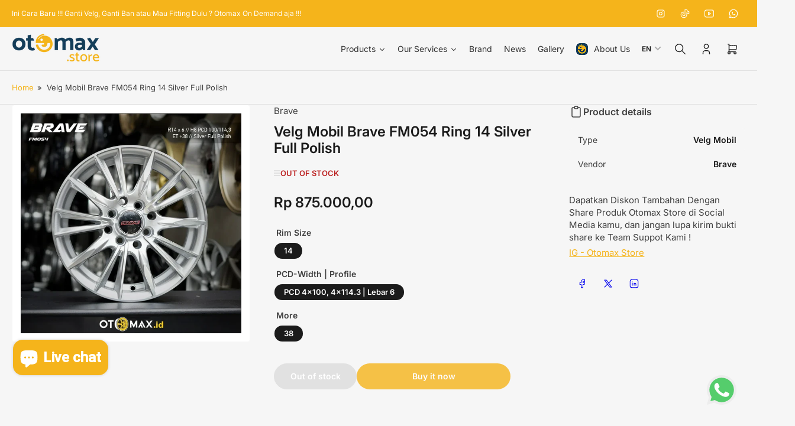

--- FILE ---
content_type: text/html; charset=utf-8
request_url: https://otomax.store/products/velg-mobil-brave-fm054-ring-14-silver-full-polish
body_size: 47521
content:
<!doctype html>
<html
  lang="en"
  
>
  <head>
    <meta charset="utf-8">
    <meta name="viewport" content="width=device-width, initial-scale=1"><meta charset="utf-8">
    <meta name="viewport" content="width=device-width, initial-scale=1">

    
  <link rel="canonical" href="https://otomax.store/products/velg-mobil-brave-fm054-ring-14-silver-full-polish" />
   
   
    <!-- Meta Pixel Code -->
<script>
!function(f,b,e,v,n,t,s)
{if(f.fbq)return;n=f.fbq=function(){n.callMethod?
n.callMethod.apply(n,arguments):n.queue.push(arguments)};
if(!f._fbq)f._fbq=n;n.push=n;n.loaded=!0;n.version='2.0';
n.queue=[];t=b.createElement(e);t.async=!0;
t.src=v;s=b.getElementsByTagName(e)[0];
s.parentNode.insertBefore(t,s)}(window, document,'script',
'https://connect.facebook.net/en_US/fbevents.js');
fbq('init', '646971062121662');
fbq('track', 'PageView');
</script>
<noscript><img height="1" width="1" style="display:none"
src="https://www.facebook.com/tr?id=646971062121662&ev=PageView&noscript=1"
/></noscript>
<!-- End Meta Pixel Code -->

<!-- Google tag (gtag.js) -->
<script async src="https://www.googletagmanager.com/gtag/js?id=AW-17264400339">
</script>
<script>
  window.dataLayer = window.dataLayer || [];
  function gtag(){dataLayer.push(arguments);}
  gtag('js', new Date());

  gtag('config', 'AW-17264400339');
</script>

<!-- Google tag (gtag.js) -->
<script async src="https://www.googletagmanager.com/gtag/js?id=AW-17604647192"></script>
<script>
  window.dataLayer = window.dataLayer || [];
  function gtag(){dataLayer.push(arguments);}
  gtag('js', new Date());

  gtag('config', 'AW-17604647192');
</script>

<!-- Google tag (gtag.js) -->
<script async src="https://www.googletagmanager.com/gtag/js?id=AW-17287447326"></script>
<script>
  window.dataLayer = window.dataLayer || [];
  function gtag(){dataLayer.push(arguments);}
  gtag('js', new Date());

  gtag('config', 'AW-17287447326');
</script>


<!-- Google tag (gtag.js) -->
<script async src="https://www.googletagmanager.com/gtag/js?id=AW-17356695036"></script>
<script>
  window.dataLayer = window.dataLayer || [];
  function gtag(){dataLayer.push(arguments);}
  gtag('js', new Date());

  gtag('config', 'AW-17356695036');
</script>

  <!-- Google tag (gtag.js) -->
<script async src="https://www.googletagmanager.com/gtag/js?id=AW-17414696512"></script>
<script>
  window.dataLayer = window.dataLayer || [];
  function gtag(){dataLayer.push(arguments);}
  gtag('js', new Date());

  gtag('config', 'AW-17414696512');
</script>


<!-- Google tag (gtag.js) -->
<script async src="https://www.googletagmanager.com/gtag/js?id=G-EV00BNSZXX">
</script>
<script>
  window.dataLayer = window.dataLayer || [];
  function gtag(){dataLayer.push(arguments);}
  gtag('js', new Date());

  gtag('config', 'G-EV00BNSZXX');
</script>

<!-- Google tag (gtag.js) -->
<script async src="https://www.googletagmanager.com/gtag/js?id=G-T39D1DEN33">
</script>
<script>
  window.dataLayer = window.dataLayer || [];
  function gtag(){dataLayer.push(arguments);}
  gtag('js', new Date());

  gtag('config', 'G-T39D1DEN33');
</script>

<!-- Event snippet for Pembelian conversion page -->
<script>
  gtag('event', 'conversion', {
      'send_to': 'AW-17356695036/ZGIVCLWTp6EbEPzLqNRA',
      'transaction_id': ''
  });
</script>
<script src="https://analytics.ahrefs.com/analytics.js" data-key="ZajhqIKXQXT0Xp9dYZjOUQ" async></script>


    <title>
      Velg Mobil Brave FM054 Ring 14 - Stylish dan Performa Tinggi di Jalan
 &ndash; Otomax Store : Jual Velg Mobil &amp; Ban Mobil Original Murah</title>

    
    <link rel="preconnect" href="//cdn.shopify.com" crossorigin>
    

    
      
      <link rel="preconnect" href="//fonts.shopifycdn.com" crossorigin>
      
    

    
    
      <link
        rel="preload"
        as="font"
        href="//otomax.store/cdn/fonts/inter/inter_n4.b2a3f24c19b4de56e8871f609e73ca7f6d2e2bb9.woff2"
        type="font/woff2"
        crossorigin
      >
    
    
      <link
        rel="preload"
        as="font"
        href="//otomax.store/cdn/fonts/inter/inter_n6.771af0474a71b3797eb38f3487d6fb79d43b6877.woff2"
        type="font/woff2"
        crossorigin
      >
    
    

    



<style data-shopify>
  @font-face {
  font-family: Inter;
  font-weight: 400;
  font-style: normal;
  font-display: swap;
  src: url("//otomax.store/cdn/fonts/inter/inter_n4.b2a3f24c19b4de56e8871f609e73ca7f6d2e2bb9.woff2") format("woff2"),
       url("//otomax.store/cdn/fonts/inter/inter_n4.af8052d517e0c9ffac7b814872cecc27ae1fa132.woff") format("woff");
}

  @font-face {
  font-family: Inter;
  font-weight: 700;
  font-style: normal;
  font-display: swap;
  src: url("//otomax.store/cdn/fonts/inter/inter_n7.02711e6b374660cfc7915d1afc1c204e633421e4.woff2") format("woff2"),
       url("//otomax.store/cdn/fonts/inter/inter_n7.6dab87426f6b8813070abd79972ceaf2f8d3b012.woff") format("woff");
}

  @font-face {
  font-family: Inter;
  font-weight: 400;
  font-style: italic;
  font-display: swap;
  src: url("//otomax.store/cdn/fonts/inter/inter_i4.feae1981dda792ab80d117249d9c7e0f1017e5b3.woff2") format("woff2"),
       url("//otomax.store/cdn/fonts/inter/inter_i4.62773b7113d5e5f02c71486623cf828884c85c6e.woff") format("woff");
}

  @font-face {
  font-family: Inter;
  font-weight: 700;
  font-style: italic;
  font-display: swap;
  src: url("//otomax.store/cdn/fonts/inter/inter_i7.b377bcd4cc0f160622a22d638ae7e2cd9b86ea4c.woff2") format("woff2"),
       url("//otomax.store/cdn/fonts/inter/inter_i7.7c69a6a34e3bb44fcf6f975857e13b9a9b25beb4.woff") format("woff");
}

  @font-face {
  font-family: Inter;
  font-weight: 600;
  font-style: normal;
  font-display: swap;
  src: url("//otomax.store/cdn/fonts/inter/inter_n6.771af0474a71b3797eb38f3487d6fb79d43b6877.woff2") format("woff2"),
       url("//otomax.store/cdn/fonts/inter/inter_n6.88c903d8f9e157d48b73b7777d0642925bcecde7.woff") format("woff");
}

  @font-face {
  font-family: Inter;
  font-weight: 700;
  font-style: normal;
  font-display: swap;
  src: url("//otomax.store/cdn/fonts/inter/inter_n7.02711e6b374660cfc7915d1afc1c204e633421e4.woff2") format("woff2"),
       url("//otomax.store/cdn/fonts/inter/inter_n7.6dab87426f6b8813070abd79972ceaf2f8d3b012.woff") format("woff");
}

  @font-face {
  font-family: Inter;
  font-weight: 600;
  font-style: italic;
  font-display: swap;
  src: url("//otomax.store/cdn/fonts/inter/inter_i6.3bbe0fe1c7ee4f282f9c2e296f3e4401a48cbe19.woff2") format("woff2"),
       url("//otomax.store/cdn/fonts/inter/inter_i6.8bea21f57a10d5416ddf685e2c91682ec237876d.woff") format("woff");
}

  @font-face {
  font-family: Inter;
  font-weight: 700;
  font-style: italic;
  font-display: swap;
  src: url("//otomax.store/cdn/fonts/inter/inter_i7.b377bcd4cc0f160622a22d638ae7e2cd9b86ea4c.woff2") format("woff2"),
       url("//otomax.store/cdn/fonts/inter/inter_i7.7c69a6a34e3bb44fcf6f975857e13b9a9b25beb4.woff") format("woff");
}

@font-face {
  font-family: Inter;
  font-weight: 600;
  font-style: normal;
  font-display: swap;
  src: url("//otomax.store/cdn/fonts/inter/inter_n6.771af0474a71b3797eb38f3487d6fb79d43b6877.woff2") format("woff2"),
       url("//otomax.store/cdn/fonts/inter/inter_n6.88c903d8f9e157d48b73b7777d0642925bcecde7.woff") format("woff");
}

:root {
  	--page-width: 158rem;
  	--spacing-base-1: 2rem;

  	--grid-desktop-horizontal-spacing: 16px;
  	--grid-desktop-vertical-spacing: 16px;
  	--grid-mobile-horizontal-spacing: 10px;
  	--grid-mobile-vertical-spacing: 10px;

  	--border-radius-base: 5px;
  	--buttons-radius: 30px;
  	--inputs-radius: 5px;
  	--inputs-border-width: 1px;
  	--inputs-border-opacity: .2;

  	--color-base-white: #fff;
  	--color-product-review-star: #FFB800;
    --color-button-disabled: #e1e1e1;

  	--color-sale: rgba(206, 51, 60, 1.0);
  	--color-sale-background: #f1c3c6;
  	--color-error: rgba(188, 34, 34, 1.0);
  	--color-error-background: #fcecec;
  	--color-success: rgba(26, 127, 36, 1.0);
  	--color-success-background: #eefcef;
  	--color-warning: rgba(189, 107, 27, 1.0);
  	--color-warning-background: #f8e1cb;
  	--color-preorder: rgba(11, 108, 255, 1.0);
  	--color-preorder-background: #d2e4ff;
  	--color-backorder: rgba(26, 127, 36, 1.0);
  	--color-backorder-background: #b3efb9;
  	--color-price: 27, 27, 27, 1.0;
  	--color-price-discounted: 64, 64, 64, 1.0;
    --color-price-discounted-final: 27 27 27 / 1.0;

  	--font-body-family: Inter, sans-serif;
  	--font-body-style: normal;
  	--font-body-weight: 400;
  	--font-bolder-weight: 600;

  	--font-heading-family: Inter, sans-serif;
  	--font-heading-style: normal;
  	--font-heading-weight: 600;

  	--font-body-scale: 1.0;
  	--font-heading-scale: 1.0;
  	--font-heading-spacing: 0.0em;
  	--font-heading-transform: none;
  	--font-product-price-scale: 1.0;
  	--font-product-price-grid-scale: 1.0;

  	--font-buttons-family: Inter,sans-serif;
  	--font-buttons-transform: none;

  	--font-badges-transform: uppercase;
  }

  
    

    :root,
    .color-background-1 {
      --color-background: 246 246 246 / 1.0;
      --color-background-complementary: 255 255 255 / 1.0;
      --color-foreground: 64 64 64 / 1.0;
      --color-foreground-alt: 27 27 27 / 1.0;
      --color-border: 225 225 225 / 1.0;
      --color-card-border: 246 246 246 / 1.0;
      --color-box-shadow: 225 225 225 / 0.2;
      --color-accent-1: 245 180 27 / 1.0;
      --color-accent-2: 245 180 27 / 1.0;
      --color-button: 245 180 27 / 1.0;
      --color-button-text: 255 255 255 / 1.0;
      --color-secondary-button: 27 27 27 / 1.0;
      --color-secondary-button-text: 255 255 255 / 1.0;
      --color-product-cards-background: 255 255 255 / 1.0;
      --color-product-cards-foreground: 64 64 64 / 1.0;
      --color-product-cards-foreground-alt: 27 27 27 / 1.0;
      --color-product-cards-border: 246 246 246 / 1.0;
      --color-product-cards-price: 27 27 27 / 1.0;
      --color-product-cards-price-discount: 64 64 64 / 1.0;
      --color-product-cards-price-discount-final: 27 27 27 / 1.0;

      --color-inputs-background: 255 255 255 / 1.0;
      --color-inputs-foreground: 64 64 64 / 1.0;
      --color-inputs-border: 225 225 225 / 1.0;
      --color-inputs-box-shadow: 225 225 225 / 0.2;

      --color-aux-background: 255 255 255 / 1.0;
      --color-aux-foreground: 27 27 27 / 1.0;
      --color-aux-border: 225 225 225 / 1.0;
      --color-aux-box-shadow: 225 225 225 / 0.2;
    }

    .color-button-background-1 {
      --color-button: 245 180 27 / 1.0;
      --color-button-text: 255 255 255 / 1.0;
      --color-secondary-button: 27 27 27 / 1.0;
      --color-secondary-button-text: 255 255 255 / 1.0;
    }
  
    

    
    .color-background-2 {
      --color-background: 255 255 255 / 1.0;
      --color-background-complementary: 246 246 246 / 1.0;
      --color-foreground: 64 64 64 / 1.0;
      --color-foreground-alt: 27 27 27 / 1.0;
      --color-border: 225 225 225 / 1.0;
      --color-card-border: 246 246 246 / 1.0;
      --color-box-shadow: 225 225 225 / 0.2;
      --color-accent-1: 245 180 27 / 1.0;
      --color-accent-2: 42 49 81 / 1.0;
      --color-button: 245 180 27 / 1.0;
      --color-button-text: 255 255 255 / 1.0;
      --color-secondary-button: 27 27 27 / 1.0;
      --color-secondary-button-text: 255 255 255 / 1.0;
      --color-product-cards-background: 255 255 255 / 1.0;
      --color-product-cards-foreground: 64 64 64 / 1.0;
      --color-product-cards-foreground-alt: 27 27 27 / 1.0;
      --color-product-cards-border: 246 246 246 / 1.0;
      --color-product-cards-price: 27 27 27 / 1.0;
      --color-product-cards-price-discount: 64 64 64 / 1.0;
      --color-product-cards-price-discount-final: 27 27 27 / 1.0;

      --color-inputs-background: 255 255 255 / 1.0;
      --color-inputs-foreground: 64 64 64 / 1.0;
      --color-inputs-border: 225 225 225 / 1.0;
      --color-inputs-box-shadow: 225 225 225 / 0.2;

      --color-aux-background: 255 255 255 / 1.0;
      --color-aux-foreground: 27 27 27 / 1.0;
      --color-aux-border: 225 225 225 / 1.0;
      --color-aux-box-shadow: 225 225 225 / 0.2;
    }

    .color-button-background-2 {
      --color-button: 245 180 27 / 1.0;
      --color-button-text: 255 255 255 / 1.0;
      --color-secondary-button: 27 27 27 / 1.0;
      --color-secondary-button-text: 255 255 255 / 1.0;
    }
  
    

    
    .color-accent-1 {
      --color-background: 245 180 27 / 1.0;
      --color-background-complementary: 255 255 255 / 0.13;
      --color-foreground: 255 255 255 / 1.0;
      --color-foreground-alt: 255 255 255 / 1.0;
      --color-border: 255 255 255 / 0.07;
      --color-card-border: 255 255 255 / 0.13;
      --color-box-shadow: 255 255 255 / 0.2;
      --color-accent-1: 255 255 255 / 1.0;
      --color-accent-2: 27 27 27 / 1.0;
      --color-button: 27 27 27 / 1.0;
      --color-button-text: 255 255 255 / 1.0;
      --color-secondary-button: 242 242 242 / 1.0;
      --color-secondary-button-text: 27 27 27 / 1.0;
      --color-product-cards-background: 255 255 255 / 1.0;
      --color-product-cards-foreground: 64 64 64 / 1.0;
      --color-product-cards-foreground-alt: 27 27 27 / 1.0;
      --color-product-cards-border: 246 246 246 / 1.0;
      --color-product-cards-price: 27 27 27 / 1.0;
      --color-product-cards-price-discount: 64 64 64 / 1.0;
      --color-product-cards-price-discount-final: 27 27 27 / 1.0;

      --color-inputs-background: 255 255 255 / 1.0;
      --color-inputs-foreground: 64 64 64 / 1.0;
      --color-inputs-border: 225 225 225 / 1.0;
      --color-inputs-box-shadow: 225 225 225 / 0.2;

      --color-aux-background: 255 255 255 / 1.0;
      --color-aux-foreground: 27 27 27 / 1.0;
      --color-aux-border: 225 225 225 / 1.0;
      --color-aux-box-shadow: 225 225 225 / 0.2;
    }

    .color-button-accent-1 {
      --color-button: 27 27 27 / 1.0;
      --color-button-text: 255 255 255 / 1.0;
      --color-secondary-button: 242 242 242 / 1.0;
      --color-secondary-button-text: 27 27 27 / 1.0;
    }
  
    

    
    .color-accent-2 {
      --color-background: 27 27 27 / 1.0;
      --color-background-complementary: 255 255 255 / 0.13;
      --color-foreground: 255 255 255 / 1.0;
      --color-foreground-alt: 255 255 255 / 1.0;
      --color-border: 255 255 255 / 0.13;
      --color-card-border: 255 255 255 / 0.13;
      --color-box-shadow: 255 255 255 / 0.2;
      --color-accent-1: 245 180 27 / 1.0;
      --color-accent-2: 42 49 81 / 1.0;
      --color-button: 245 180 27 / 1.0;
      --color-button-text: 255 255 255 / 1.0;
      --color-secondary-button: 242 242 242 / 1.0;
      --color-secondary-button-text: 27 27 27 / 1.0;
      --color-product-cards-background: 255 255 255 / 1.0;
      --color-product-cards-foreground: 64 64 64 / 1.0;
      --color-product-cards-foreground-alt: 27 27 27 / 1.0;
      --color-product-cards-border: 246 246 246 / 1.0;
      --color-product-cards-price: 27 27 27 / 1.0;
      --color-product-cards-price-discount: 64 64 64 / 1.0;
      --color-product-cards-price-discount-final: 27 27 27 / 1.0;

      --color-inputs-background: 255 255 255 / 1.0;
      --color-inputs-foreground: 64 64 64 / 1.0;
      --color-inputs-border: 225 225 225 / 1.0;
      --color-inputs-box-shadow: 225 225 225 / 0.2;

      --color-aux-background: 255 255 255 / 1.0;
      --color-aux-foreground: 27 27 27 / 1.0;
      --color-aux-border: 225 225 225 / 1.0;
      --color-aux-box-shadow: 225 225 225 / 0.2;
    }

    .color-button-accent-2 {
      --color-button: 245 180 27 / 1.0;
      --color-button-text: 255 255 255 / 1.0;
      --color-secondary-button: 242 242 242 / 1.0;
      --color-secondary-button-text: 27 27 27 / 1.0;
    }
  
    

    
    .color-accent-3 {
      --color-background: 42 49 81 / 1.0;
      --color-background-complementary: 255 255 255 / 0.13;
      --color-foreground: 255 255 255 / 1.0;
      --color-foreground-alt: 255 255 255 / 1.0;
      --color-border: 255 255 255 / 0.1;
      --color-card-border: 255 255 255 / 0.1;
      --color-box-shadow: 255 255 255 / 0.2;
      --color-accent-1: 255 255 255 / 1.0;
      --color-accent-2: 245 180 27 / 1.0;
      --color-button: 245 180 27 / 1.0;
      --color-button-text: 255 255 255 / 1.0;
      --color-secondary-button: 242 242 242 / 1.0;
      --color-secondary-button-text: 42 49 81 / 1.0;
      --color-product-cards-background: 255 255 255 / 1.0;
      --color-product-cards-foreground: 64 64 64 / 1.0;
      --color-product-cards-foreground-alt: 27 27 27 / 1.0;
      --color-product-cards-border: 246 246 246 / 1.0;
      --color-product-cards-price: 27 27 27 / 1.0;
      --color-product-cards-price-discount: 64 64 64 / 1.0;
      --color-product-cards-price-discount-final: 27 27 27 / 1.0;

      --color-inputs-background: 255 255 255 / 1.0;
      --color-inputs-foreground: 64 64 64 / 1.0;
      --color-inputs-border: 225 225 225 / 1.0;
      --color-inputs-box-shadow: 225 225 225 / 0.2;

      --color-aux-background: 255 255 255 / 1.0;
      --color-aux-foreground: 27 27 27 / 1.0;
      --color-aux-border: 225 225 225 / 1.0;
      --color-aux-box-shadow: 225 225 225 / 0.2;
    }

    .color-button-accent-3 {
      --color-button: 245 180 27 / 1.0;
      --color-button-text: 255 255 255 / 1.0;
      --color-secondary-button: 242 242 242 / 1.0;
      --color-secondary-button-text: 42 49 81 / 1.0;
    }
  

  body, .color-background-1, .color-background-2, .color-accent-1, .color-accent-2, .color-accent-3 {
    color: rgba(var(--color-foreground));
    background-color: rgba(var(--color-background));
  }

  .background-complementary {
    background-color: rgb(var(--color-background-complementary));
  }
</style>


    <style>
      html {
        box-sizing: border-box;
        -ms-overflow-style: scrollbar;
        -webkit-tap-highlight-color: rgba(0, 0, 0, 0);
        height: 100%;
        font-size: calc(var(--font-body-scale) * 62.5%);
        scroll-behavior: smooth;
        line-height: 1.15;
        -webkit-text-size-adjust: 100%;
      }

      * {
        box-sizing: inherit;
      }

      *::before,
      *::after {
        box-sizing: inherit;
      }

      .drawer {
        position: fixed;
        top: 0;
        inset-inline-end: 0;
        height: 100dvh;
        width: 85vw;
        max-width: 40rem;
        transform: translateX(calc(100% + 5rem));
      }

      [dir='rtl'] .drawer {
        transform: translateX(calc(-100% - 5rem));
      }

      .dropdown-list-wrap {
        visibility: hidden;
        opacity: 0;
      }

      .breadcrumb {
        display: none;
      }

      @media (min-width: 990px) {
        .breadcrumb {
          display: block;
        }
      }

      slideshow-component {
        display: block;
        height: auto;
        overflow: visible;
        position: relative;
      }

      .slideshow {
        position: relative;
        display: block;
        overflow: hidden;
        z-index: 1;
      }

      .slideshow-slide {
        position: relative;
        width: 100%;
        display: block;
        flex: none;
      }
    </style>

    <link href="//otomax.store/cdn/shop/t/22/assets/base.css?v=98788371661370843941762741916" rel="stylesheet" type="text/css" media="all" />

    <script src="//otomax.store/cdn/shop/t/22/assets/pubsub.js?v=175911274419743173511762741917" defer="defer"></script>
    <script src="//otomax.store/cdn/shop/t/22/assets/scripts.js?v=156546883111368399691762741904" defer="defer"></script>

    <script>window.performance && window.performance.mark && window.performance.mark('shopify.content_for_header.start');</script><meta name="google-site-verification" content="VLdGsxP3heB19ztH74cBOK1p2fI4WLBg9j3_mS4khBA">
<meta id="shopify-digital-wallet" name="shopify-digital-wallet" content="/60075147334/digital_wallets/dialog">
<meta name="shopify-checkout-api-token" content="67cabf861e645e29b49f8bfcf750d282">
<meta id="in-context-paypal-metadata" data-shop-id="60075147334" data-venmo-supported="false" data-environment="production" data-locale="en_US" data-paypal-v4="true" data-currency="IDR">
<link rel="alternate" hreflang="x-default" href="https://otomax.store/products/velg-mobil-brave-fm054-ring-14-silver-full-polish">
<link rel="alternate" hreflang="en" href="https://otomax.store/products/velg-mobil-brave-fm054-ring-14-silver-full-polish">
<link rel="alternate" hreflang="id" href="https://otomax.store/id/products/velg-mobil-brave-fm054-ring-14-silver-full-polish">
<link rel="alternate" type="application/json+oembed" href="https://otomax.store/products/velg-mobil-brave-fm054-ring-14-silver-full-polish.oembed">
<script async="async" src="/checkouts/internal/preloads.js?locale=en-ID"></script>
<script id="shopify-features" type="application/json">{"accessToken":"67cabf861e645e29b49f8bfcf750d282","betas":["rich-media-storefront-analytics"],"domain":"otomax.store","predictiveSearch":true,"shopId":60075147334,"locale":"en"}</script>
<script>var Shopify = Shopify || {};
Shopify.shop = "b05834-df.myshopify.com";
Shopify.locale = "en";
Shopify.currency = {"active":"IDR","rate":"1.0"};
Shopify.country = "ID";
Shopify.theme = {"name":"5.20 update ","id":143206285382,"schema_name":"Maranello","schema_version":"5.2.0","theme_store_id":2186,"role":"main"};
Shopify.theme.handle = "null";
Shopify.theme.style = {"id":null,"handle":null};
Shopify.cdnHost = "otomax.store/cdn";
Shopify.routes = Shopify.routes || {};
Shopify.routes.root = "/";</script>
<script type="module">!function(o){(o.Shopify=o.Shopify||{}).modules=!0}(window);</script>
<script>!function(o){function n(){var o=[];function n(){o.push(Array.prototype.slice.apply(arguments))}return n.q=o,n}var t=o.Shopify=o.Shopify||{};t.loadFeatures=n(),t.autoloadFeatures=n()}(window);</script>
<script id="shop-js-analytics" type="application/json">{"pageType":"product"}</script>
<script defer="defer" async type="module" src="//otomax.store/cdn/shopifycloud/shop-js/modules/v2/client.init-shop-cart-sync_BT-GjEfc.en.esm.js"></script>
<script defer="defer" async type="module" src="//otomax.store/cdn/shopifycloud/shop-js/modules/v2/chunk.common_D58fp_Oc.esm.js"></script>
<script defer="defer" async type="module" src="//otomax.store/cdn/shopifycloud/shop-js/modules/v2/chunk.modal_xMitdFEc.esm.js"></script>
<script type="module">
  await import("//otomax.store/cdn/shopifycloud/shop-js/modules/v2/client.init-shop-cart-sync_BT-GjEfc.en.esm.js");
await import("//otomax.store/cdn/shopifycloud/shop-js/modules/v2/chunk.common_D58fp_Oc.esm.js");
await import("//otomax.store/cdn/shopifycloud/shop-js/modules/v2/chunk.modal_xMitdFEc.esm.js");

  window.Shopify.SignInWithShop?.initShopCartSync?.({"fedCMEnabled":true,"windoidEnabled":true});

</script>
<script>(function() {
  var isLoaded = false;
  function asyncLoad() {
    if (isLoaded) return;
    isLoaded = true;
    var urls = ["https:\/\/cdn.nfcube.com\/instafeed-2fc7f61ed9b4f62f350b3b4304702db7.js?shop=b05834-df.myshopify.com","https:\/\/cdn.nfcube.com\/tiktok-79294595f94d23662e42c6f90dee7d62.js?shop=b05834-df.myshopify.com"];
    for (var i = 0; i < urls.length; i++) {
      var s = document.createElement('script');
      s.type = 'text/javascript';
      s.async = true;
      s.src = urls[i];
      var x = document.getElementsByTagName('script')[0];
      x.parentNode.insertBefore(s, x);
    }
  };
  if(window.attachEvent) {
    window.attachEvent('onload', asyncLoad);
  } else {
    window.addEventListener('load', asyncLoad, false);
  }
})();</script>
<script id="__st">var __st={"a":60075147334,"offset":25200,"reqid":"96d58123-6db6-4dc5-aeeb-c30f75bee9c4-1769111139","pageurl":"otomax.store\/products\/velg-mobil-brave-fm054-ring-14-silver-full-polish","u":"60514ad2ef98","p":"product","rtyp":"product","rid":7509056356422};</script>
<script>window.ShopifyPaypalV4VisibilityTracking = true;</script>
<script id="captcha-bootstrap">!function(){'use strict';const t='contact',e='account',n='new_comment',o=[[t,t],['blogs',n],['comments',n],[t,'customer']],c=[[e,'customer_login'],[e,'guest_login'],[e,'recover_customer_password'],[e,'create_customer']],r=t=>t.map((([t,e])=>`form[action*='/${t}']:not([data-nocaptcha='true']) input[name='form_type'][value='${e}']`)).join(','),a=t=>()=>t?[...document.querySelectorAll(t)].map((t=>t.form)):[];function s(){const t=[...o],e=r(t);return a(e)}const i='password',u='form_key',d=['recaptcha-v3-token','g-recaptcha-response','h-captcha-response',i],f=()=>{try{return window.sessionStorage}catch{return}},m='__shopify_v',_=t=>t.elements[u];function p(t,e,n=!1){try{const o=window.sessionStorage,c=JSON.parse(o.getItem(e)),{data:r}=function(t){const{data:e,action:n}=t;return t[m]||n?{data:e,action:n}:{data:t,action:n}}(c);for(const[e,n]of Object.entries(r))t.elements[e]&&(t.elements[e].value=n);n&&o.removeItem(e)}catch(o){console.error('form repopulation failed',{error:o})}}const l='form_type',E='cptcha';function T(t){t.dataset[E]=!0}const w=window,h=w.document,L='Shopify',v='ce_forms',y='captcha';let A=!1;((t,e)=>{const n=(g='f06e6c50-85a8-45c8-87d0-21a2b65856fe',I='https://cdn.shopify.com/shopifycloud/storefront-forms-hcaptcha/ce_storefront_forms_captcha_hcaptcha.v1.5.2.iife.js',D={infoText:'Protected by hCaptcha',privacyText:'Privacy',termsText:'Terms'},(t,e,n)=>{const o=w[L][v],c=o.bindForm;if(c)return c(t,g,e,D).then(n);var r;o.q.push([[t,g,e,D],n]),r=I,A||(h.body.append(Object.assign(h.createElement('script'),{id:'captcha-provider',async:!0,src:r})),A=!0)});var g,I,D;w[L]=w[L]||{},w[L][v]=w[L][v]||{},w[L][v].q=[],w[L][y]=w[L][y]||{},w[L][y].protect=function(t,e){n(t,void 0,e),T(t)},Object.freeze(w[L][y]),function(t,e,n,w,h,L){const[v,y,A,g]=function(t,e,n){const i=e?o:[],u=t?c:[],d=[...i,...u],f=r(d),m=r(i),_=r(d.filter((([t,e])=>n.includes(e))));return[a(f),a(m),a(_),s()]}(w,h,L),I=t=>{const e=t.target;return e instanceof HTMLFormElement?e:e&&e.form},D=t=>v().includes(t);t.addEventListener('submit',(t=>{const e=I(t);if(!e)return;const n=D(e)&&!e.dataset.hcaptchaBound&&!e.dataset.recaptchaBound,o=_(e),c=g().includes(e)&&(!o||!o.value);(n||c)&&t.preventDefault(),c&&!n&&(function(t){try{if(!f())return;!function(t){const e=f();if(!e)return;const n=_(t);if(!n)return;const o=n.value;o&&e.removeItem(o)}(t);const e=Array.from(Array(32),(()=>Math.random().toString(36)[2])).join('');!function(t,e){_(t)||t.append(Object.assign(document.createElement('input'),{type:'hidden',name:u})),t.elements[u].value=e}(t,e),function(t,e){const n=f();if(!n)return;const o=[...t.querySelectorAll(`input[type='${i}']`)].map((({name:t})=>t)),c=[...d,...o],r={};for(const[a,s]of new FormData(t).entries())c.includes(a)||(r[a]=s);n.setItem(e,JSON.stringify({[m]:1,action:t.action,data:r}))}(t,e)}catch(e){console.error('failed to persist form',e)}}(e),e.submit())}));const S=(t,e)=>{t&&!t.dataset[E]&&(n(t,e.some((e=>e===t))),T(t))};for(const o of['focusin','change'])t.addEventListener(o,(t=>{const e=I(t);D(e)&&S(e,y())}));const B=e.get('form_key'),M=e.get(l),P=B&&M;t.addEventListener('DOMContentLoaded',(()=>{const t=y();if(P)for(const e of t)e.elements[l].value===M&&p(e,B);[...new Set([...A(),...v().filter((t=>'true'===t.dataset.shopifyCaptcha))])].forEach((e=>S(e,t)))}))}(h,new URLSearchParams(w.location.search),n,t,e,['guest_login'])})(!0,!0)}();</script>
<script integrity="sha256-4kQ18oKyAcykRKYeNunJcIwy7WH5gtpwJnB7kiuLZ1E=" data-source-attribution="shopify.loadfeatures" defer="defer" src="//otomax.store/cdn/shopifycloud/storefront/assets/storefront/load_feature-a0a9edcb.js" crossorigin="anonymous"></script>
<script data-source-attribution="shopify.dynamic_checkout.dynamic.init">var Shopify=Shopify||{};Shopify.PaymentButton=Shopify.PaymentButton||{isStorefrontPortableWallets:!0,init:function(){window.Shopify.PaymentButton.init=function(){};var t=document.createElement("script");t.src="https://otomax.store/cdn/shopifycloud/portable-wallets/latest/portable-wallets.en.js",t.type="module",document.head.appendChild(t)}};
</script>
<script data-source-attribution="shopify.dynamic_checkout.buyer_consent">
  function portableWalletsHideBuyerConsent(e){var t=document.getElementById("shopify-buyer-consent"),n=document.getElementById("shopify-subscription-policy-button");t&&n&&(t.classList.add("hidden"),t.setAttribute("aria-hidden","true"),n.removeEventListener("click",e))}function portableWalletsShowBuyerConsent(e){var t=document.getElementById("shopify-buyer-consent"),n=document.getElementById("shopify-subscription-policy-button");t&&n&&(t.classList.remove("hidden"),t.removeAttribute("aria-hidden"),n.addEventListener("click",e))}window.Shopify?.PaymentButton&&(window.Shopify.PaymentButton.hideBuyerConsent=portableWalletsHideBuyerConsent,window.Shopify.PaymentButton.showBuyerConsent=portableWalletsShowBuyerConsent);
</script>
<script>
  function portableWalletsCleanup(e){e&&e.src&&console.error("Failed to load portable wallets script "+e.src);var t=document.querySelectorAll("shopify-accelerated-checkout .shopify-payment-button__skeleton, shopify-accelerated-checkout-cart .wallet-cart-button__skeleton"),e=document.getElementById("shopify-buyer-consent");for(let e=0;e<t.length;e++)t[e].remove();e&&e.remove()}function portableWalletsNotLoadedAsModule(e){e instanceof ErrorEvent&&"string"==typeof e.message&&e.message.includes("import.meta")&&"string"==typeof e.filename&&e.filename.includes("portable-wallets")&&(window.removeEventListener("error",portableWalletsNotLoadedAsModule),window.Shopify.PaymentButton.failedToLoad=e,"loading"===document.readyState?document.addEventListener("DOMContentLoaded",window.Shopify.PaymentButton.init):window.Shopify.PaymentButton.init())}window.addEventListener("error",portableWalletsNotLoadedAsModule);
</script>

<script type="module" src="https://otomax.store/cdn/shopifycloud/portable-wallets/latest/portable-wallets.en.js" onError="portableWalletsCleanup(this)" crossorigin="anonymous"></script>
<script nomodule>
  document.addEventListener("DOMContentLoaded", portableWalletsCleanup);
</script>

<link id="shopify-accelerated-checkout-styles" rel="stylesheet" media="screen" href="https://otomax.store/cdn/shopifycloud/portable-wallets/latest/accelerated-checkout-backwards-compat.css" crossorigin="anonymous">
<style id="shopify-accelerated-checkout-cart">
        #shopify-buyer-consent {
  margin-top: 1em;
  display: inline-block;
  width: 100%;
}

#shopify-buyer-consent.hidden {
  display: none;
}

#shopify-subscription-policy-button {
  background: none;
  border: none;
  padding: 0;
  text-decoration: underline;
  font-size: inherit;
  cursor: pointer;
}

#shopify-subscription-policy-button::before {
  box-shadow: none;
}

      </style>

<script>window.performance && window.performance.mark && window.performance.mark('shopify.content_for_header.end');</script>

    <script>
      if (Shopify.designMode) {
        document.documentElement.classList.add('shopify-design-mode');
      }
    </script>
      <meta name="description" content="Perbarui penampilan mobil Anda dengan Velg Mobil Brave FM054 Ring 14 Silver Full Polish. Desain elegan dan kualitas premium. Dapatkan promo hari ini!">
    
    <link rel="canonical" href="https://otomax.store/products/velg-mobil-brave-fm054-ring-14-silver-full-polish">
    


<meta property="og:site_name" content="Otomax Store : Jual Velg Mobil &amp; Ban Mobil Original Murah">
<meta property="og:url" content="https://otomax.store/products/velg-mobil-brave-fm054-ring-14-silver-full-polish">
<meta property="og:title" content="Velg Mobil Brave FM054 Ring 14 - Stylish dan Performa Tinggi di Jalan">
<meta property="og:type" content="product">
<meta property="og:description" content="Perbarui penampilan mobil Anda dengan Velg Mobil Brave FM054 Ring 14 Silver Full Polish. Desain elegan dan kualitas premium. Dapatkan promo hari ini!"><meta property="og:image" content="http://otomax.store/cdn/shop/files/velg-mobil-brave-fm054-ring-14-silver-full-polish_da23a2ef-f2a5-4cfa-a4b1-3090838dfb4d.webp?v=1714671946">
  <meta property="og:image:secure_url" content="https://otomax.store/cdn/shop/files/velg-mobil-brave-fm054-ring-14-silver-full-polish_da23a2ef-f2a5-4cfa-a4b1-3090838dfb4d.webp?v=1714671946">
  <meta property="og:image:width" content="1000">
  <meta property="og:image:height" content="998"><meta
    property="og:price:amount"
    content="875.000,00"
  >
  <meta property="og:price:currency" content="IDR"><meta name="twitter:card" content="summary_large_image">
<meta name="twitter:title" content="Velg Mobil Brave FM054 Ring 14 - Stylish dan Performa Tinggi di Jalan">
<meta name="twitter:description" content="Perbarui penampilan mobil Anda dengan Velg Mobil Brave FM054 Ring 14 Silver Full Polish. Desain elegan dan kualitas premium. Dapatkan promo hari ini!">

    
      <link
        rel="icon"
        type="image/png"
        href="//otomax.store/cdn/shop/files/otomax-logo-o.png?crop=center&height=32&v=1714123943&width=32"
      >
    
  <!-- BEGIN app block: shopify://apps/pagefly-page-builder/blocks/app-embed/83e179f7-59a0-4589-8c66-c0dddf959200 -->

<!-- BEGIN app snippet: pagefly-cro-ab-testing-main -->







<script>
  ;(function () {
    const url = new URL(window.location)
    const viewParam = url.searchParams.get('view')
    if (viewParam && viewParam.includes('variant-pf-')) {
      url.searchParams.set('pf_v', viewParam)
      url.searchParams.delete('view')
      window.history.replaceState({}, '', url)
    }
  })()
</script>



<script type='module'>
  
  window.PAGEFLY_CRO = window.PAGEFLY_CRO || {}

  window.PAGEFLY_CRO['data_debug'] = {
    original_template_suffix: "all_products",
    allow_ab_test: false,
    ab_test_start_time: 0,
    ab_test_end_time: 0,
    today_date_time: 1769111139000,
  }
  window.PAGEFLY_CRO['GA4'] = { enabled: false}
</script>

<!-- END app snippet -->








  <script src='https://cdn.shopify.com/extensions/019bb4f9-aed6-78a3-be91-e9d44663e6bf/pagefly-page-builder-215/assets/pagefly-helper.js' defer='defer'></script>

  <script src='https://cdn.shopify.com/extensions/019bb4f9-aed6-78a3-be91-e9d44663e6bf/pagefly-page-builder-215/assets/pagefly-general-helper.js' defer='defer'></script>

  <script src='https://cdn.shopify.com/extensions/019bb4f9-aed6-78a3-be91-e9d44663e6bf/pagefly-page-builder-215/assets/pagefly-snap-slider.js' defer='defer'></script>

  <script src='https://cdn.shopify.com/extensions/019bb4f9-aed6-78a3-be91-e9d44663e6bf/pagefly-page-builder-215/assets/pagefly-slideshow-v3.js' defer='defer'></script>

  <script src='https://cdn.shopify.com/extensions/019bb4f9-aed6-78a3-be91-e9d44663e6bf/pagefly-page-builder-215/assets/pagefly-slideshow-v4.js' defer='defer'></script>

  <script src='https://cdn.shopify.com/extensions/019bb4f9-aed6-78a3-be91-e9d44663e6bf/pagefly-page-builder-215/assets/pagefly-glider.js' defer='defer'></script>

  <script src='https://cdn.shopify.com/extensions/019bb4f9-aed6-78a3-be91-e9d44663e6bf/pagefly-page-builder-215/assets/pagefly-slideshow-v1-v2.js' defer='defer'></script>

  <script src='https://cdn.shopify.com/extensions/019bb4f9-aed6-78a3-be91-e9d44663e6bf/pagefly-page-builder-215/assets/pagefly-product-media.js' defer='defer'></script>

  <script src='https://cdn.shopify.com/extensions/019bb4f9-aed6-78a3-be91-e9d44663e6bf/pagefly-page-builder-215/assets/pagefly-product.js' defer='defer'></script>


<script id='pagefly-helper-data' type='application/json'>
  {
    "page_optimization": {
      "assets_prefetching": false
    },
    "elements_asset_mapper": {
      "Accordion": "https://cdn.shopify.com/extensions/019bb4f9-aed6-78a3-be91-e9d44663e6bf/pagefly-page-builder-215/assets/pagefly-accordion.js",
      "Accordion3": "https://cdn.shopify.com/extensions/019bb4f9-aed6-78a3-be91-e9d44663e6bf/pagefly-page-builder-215/assets/pagefly-accordion3.js",
      "CountDown": "https://cdn.shopify.com/extensions/019bb4f9-aed6-78a3-be91-e9d44663e6bf/pagefly-page-builder-215/assets/pagefly-countdown.js",
      "GMap1": "https://cdn.shopify.com/extensions/019bb4f9-aed6-78a3-be91-e9d44663e6bf/pagefly-page-builder-215/assets/pagefly-gmap.js",
      "GMap2": "https://cdn.shopify.com/extensions/019bb4f9-aed6-78a3-be91-e9d44663e6bf/pagefly-page-builder-215/assets/pagefly-gmap.js",
      "GMapBasicV2": "https://cdn.shopify.com/extensions/019bb4f9-aed6-78a3-be91-e9d44663e6bf/pagefly-page-builder-215/assets/pagefly-gmap.js",
      "GMapAdvancedV2": "https://cdn.shopify.com/extensions/019bb4f9-aed6-78a3-be91-e9d44663e6bf/pagefly-page-builder-215/assets/pagefly-gmap.js",
      "HTML.Video": "https://cdn.shopify.com/extensions/019bb4f9-aed6-78a3-be91-e9d44663e6bf/pagefly-page-builder-215/assets/pagefly-htmlvideo.js",
      "HTML.Video2": "https://cdn.shopify.com/extensions/019bb4f9-aed6-78a3-be91-e9d44663e6bf/pagefly-page-builder-215/assets/pagefly-htmlvideo2.js",
      "HTML.Video3": "https://cdn.shopify.com/extensions/019bb4f9-aed6-78a3-be91-e9d44663e6bf/pagefly-page-builder-215/assets/pagefly-htmlvideo2.js",
      "BackgroundVideo": "https://cdn.shopify.com/extensions/019bb4f9-aed6-78a3-be91-e9d44663e6bf/pagefly-page-builder-215/assets/pagefly-htmlvideo2.js",
      "Instagram": "https://cdn.shopify.com/extensions/019bb4f9-aed6-78a3-be91-e9d44663e6bf/pagefly-page-builder-215/assets/pagefly-instagram.js",
      "Instagram2": "https://cdn.shopify.com/extensions/019bb4f9-aed6-78a3-be91-e9d44663e6bf/pagefly-page-builder-215/assets/pagefly-instagram.js",
      "Insta3": "https://cdn.shopify.com/extensions/019bb4f9-aed6-78a3-be91-e9d44663e6bf/pagefly-page-builder-215/assets/pagefly-instagram3.js",
      "Tabs": "https://cdn.shopify.com/extensions/019bb4f9-aed6-78a3-be91-e9d44663e6bf/pagefly-page-builder-215/assets/pagefly-tab.js",
      "Tabs3": "https://cdn.shopify.com/extensions/019bb4f9-aed6-78a3-be91-e9d44663e6bf/pagefly-page-builder-215/assets/pagefly-tab3.js",
      "ProductBox": "https://cdn.shopify.com/extensions/019bb4f9-aed6-78a3-be91-e9d44663e6bf/pagefly-page-builder-215/assets/pagefly-cart.js",
      "FBPageBox2": "https://cdn.shopify.com/extensions/019bb4f9-aed6-78a3-be91-e9d44663e6bf/pagefly-page-builder-215/assets/pagefly-facebook.js",
      "FBLikeButton2": "https://cdn.shopify.com/extensions/019bb4f9-aed6-78a3-be91-e9d44663e6bf/pagefly-page-builder-215/assets/pagefly-facebook.js",
      "TwitterFeed2": "https://cdn.shopify.com/extensions/019bb4f9-aed6-78a3-be91-e9d44663e6bf/pagefly-page-builder-215/assets/pagefly-twitter.js",
      "Paragraph4": "https://cdn.shopify.com/extensions/019bb4f9-aed6-78a3-be91-e9d44663e6bf/pagefly-page-builder-215/assets/pagefly-paragraph4.js",

      "AliReviews": "https://cdn.shopify.com/extensions/019bb4f9-aed6-78a3-be91-e9d44663e6bf/pagefly-page-builder-215/assets/pagefly-3rd-elements.js",
      "BackInStock": "https://cdn.shopify.com/extensions/019bb4f9-aed6-78a3-be91-e9d44663e6bf/pagefly-page-builder-215/assets/pagefly-3rd-elements.js",
      "GloboBackInStock": "https://cdn.shopify.com/extensions/019bb4f9-aed6-78a3-be91-e9d44663e6bf/pagefly-page-builder-215/assets/pagefly-3rd-elements.js",
      "GrowaveWishlist": "https://cdn.shopify.com/extensions/019bb4f9-aed6-78a3-be91-e9d44663e6bf/pagefly-page-builder-215/assets/pagefly-3rd-elements.js",
      "InfiniteOptionsShopPad": "https://cdn.shopify.com/extensions/019bb4f9-aed6-78a3-be91-e9d44663e6bf/pagefly-page-builder-215/assets/pagefly-3rd-elements.js",
      "InkybayProductPersonalizer": "https://cdn.shopify.com/extensions/019bb4f9-aed6-78a3-be91-e9d44663e6bf/pagefly-page-builder-215/assets/pagefly-3rd-elements.js",
      "LimeSpot": "https://cdn.shopify.com/extensions/019bb4f9-aed6-78a3-be91-e9d44663e6bf/pagefly-page-builder-215/assets/pagefly-3rd-elements.js",
      "Loox": "https://cdn.shopify.com/extensions/019bb4f9-aed6-78a3-be91-e9d44663e6bf/pagefly-page-builder-215/assets/pagefly-3rd-elements.js",
      "Opinew": "https://cdn.shopify.com/extensions/019bb4f9-aed6-78a3-be91-e9d44663e6bf/pagefly-page-builder-215/assets/pagefly-3rd-elements.js",
      "Powr": "https://cdn.shopify.com/extensions/019bb4f9-aed6-78a3-be91-e9d44663e6bf/pagefly-page-builder-215/assets/pagefly-3rd-elements.js",
      "ProductReviews": "https://cdn.shopify.com/extensions/019bb4f9-aed6-78a3-be91-e9d44663e6bf/pagefly-page-builder-215/assets/pagefly-3rd-elements.js",
      "PushOwl": "https://cdn.shopify.com/extensions/019bb4f9-aed6-78a3-be91-e9d44663e6bf/pagefly-page-builder-215/assets/pagefly-3rd-elements.js",
      "ReCharge": "https://cdn.shopify.com/extensions/019bb4f9-aed6-78a3-be91-e9d44663e6bf/pagefly-page-builder-215/assets/pagefly-3rd-elements.js",
      "Rivyo": "https://cdn.shopify.com/extensions/019bb4f9-aed6-78a3-be91-e9d44663e6bf/pagefly-page-builder-215/assets/pagefly-3rd-elements.js",
      "TrackingMore": "https://cdn.shopify.com/extensions/019bb4f9-aed6-78a3-be91-e9d44663e6bf/pagefly-page-builder-215/assets/pagefly-3rd-elements.js",
      "Vitals": "https://cdn.shopify.com/extensions/019bb4f9-aed6-78a3-be91-e9d44663e6bf/pagefly-page-builder-215/assets/pagefly-3rd-elements.js",
      "Wiser": "https://cdn.shopify.com/extensions/019bb4f9-aed6-78a3-be91-e9d44663e6bf/pagefly-page-builder-215/assets/pagefly-3rd-elements.js"
    },
    "custom_elements_mapper": {
      "pf-click-action-element": "https://cdn.shopify.com/extensions/019bb4f9-aed6-78a3-be91-e9d44663e6bf/pagefly-page-builder-215/assets/pagefly-click-action-element.js",
      "pf-dialog-element": "https://cdn.shopify.com/extensions/019bb4f9-aed6-78a3-be91-e9d44663e6bf/pagefly-page-builder-215/assets/pagefly-dialog-element.js"
    }
  }
</script>


<!-- END app block --><!-- BEGIN app block: shopify://apps/musbu-wa-chat/blocks/app-embed/267d7a73-494b-4925-ba55-49fe70b0f09e -->

<div id="cx_whatsapp_init"></div>


<script>
console.log("--------------CX - WhatsApp Chat---------------");
window.cxMusbuMetaData = {"id":36830,"shop_id":"b05834-df.myshopify.com","button_color":"#000000","button_position":null,"button_size":60,"mobile_view":1,"where_to_show":"all","background_color":"#ffbb00s","button_shape":"circle","isBackground":false,"icon_uid":3,"whatsapp_number":null,"whatsapp_text":null,"pro_icon":"0","sendProductUrl":0,"review_enabled":"1","status":1,"channels":[{"type":"whatsapp","displayOnDesktop":true,"displayOnMobile":true,"number":"+6282129128885","message":"Halo Surya Saya Ingin Bertanya Tentang Produk Otomax Store ?","channelName":"CS Surya","subHeading":"Konsultasi Velg Mobil"},{"type":"whatsapp","agent_id":"agent_1","number":"+6282213769173","message":"Halo Rudi Saya Ingin Bertanya Tentang Produk Otomax Store ?","channelName":"CS Rudi","subHeading":"Konsultasi Ban Mobil"},{"type":"whatsapp","agent_id":"agent_2","number":"+6287777115578","message":"Halo Vincent Saya Ingin Bertanya Tentang Tambal Ban Mobil Home Service?","channelName":"CS Vincent","subHeading":"Layanan Home Service"}],"styling":{"buttonLayout":"1","singleAccountLayout":"0","multipleAccountLayout":"1","desktopPosition":null,"customDesktopSpacing":true,"desktopSpacing1":"100","desktopSpacing2":"23","mobilePosition":"right","customMobileSpacing":true,"mobileSpacing1":"85","mobileSpacing2":"20","buttonBackgroundColor":"#10c379","popupBackgroundColor":"#10c379","hoverText":null,"popupTitle":"Tanyakan Seputar Velg & Ban Kepada Kami","popupSubtitle":"Customer Service","buttonHeading":null,"buttonSubHeading":null,"pageLinks":[{"page":null}],"isPreset":["3"],"presetId":"29","isRounded":false,"isCustomIcon":["1"],"selectedCustomIcon":"svg1","defaultChatMessage":null,"chatInputPlaceholder":null,"chatButtonName":null,"isPulse":true,"isNotificationNumber":false,"notificationNumber":"1","customCss":null},"settings":null,"is_onboarding":0,"created_at":"2025-08-15T09:42:20.000000Z","updated_at":"2025-12-14T06:21:25.000000Z"};

// Check if FontAwesome object exists
if (typeof FontAwesome == "undefined") {
    // FontAwesome is not loaded, add the CDN link
    var link = document.createElement("link");
    link.rel = "stylesheet";
    link.href = "https://cdnjs.cloudflare.com/ajax/libs/font-awesome/5.15.3/css/fontawesome.min.css";
    link.integrity = "sha512-OdEXQYCOldjqUEsuMKsZRj93Ht23QRlhIb8E/X0sbwZhme8eUw6g8q7AdxGJKakcBbv7+/PX0Gc2btf7Ru8cZA==";
    link.crossOrigin = "anonymous";
    link.referrerPolicy = "no-referrer";
    document.head.appendChild(link);
}
</script>


<!-- END app block --><!-- BEGIN app block: shopify://apps/navi-menu-builder/blocks/app-embed/723b0c57-cf35-4406-ba93-95040b25b37c -->

<!----Navi+ embeded (Block )------------------------------------------------------------>

  

<script>
  (window._navi_setting ||= []).push({
    shop: "b05834-df.myshopify.com",
    embed_id: "",
    
    env: "shopify"
  });
</script>
<script src="https://live-r2.naviplus.app/start.js?v=217" async></script>
<script src="https://flov.b-cdn.net/start.js?v=217" async></script>

<!----Navi+ embeded (Block )------------------------------------------------------------>


















<!-- END app block --><!-- BEGIN app block: shopify://apps/seowill-redirects/blocks/brokenlink-404/cc7b1996-e567-42d0-8862-356092041863 -->
<script type="text/javascript">
    !function(t){var e={};function r(n){if(e[n])return e[n].exports;var o=e[n]={i:n,l:!1,exports:{}};return t[n].call(o.exports,o,o.exports,r),o.l=!0,o.exports}r.m=t,r.c=e,r.d=function(t,e,n){r.o(t,e)||Object.defineProperty(t,e,{enumerable:!0,get:n})},r.r=function(t){"undefined"!==typeof Symbol&&Symbol.toStringTag&&Object.defineProperty(t,Symbol.toStringTag,{value:"Module"}),Object.defineProperty(t,"__esModule",{value:!0})},r.t=function(t,e){if(1&e&&(t=r(t)),8&e)return t;if(4&e&&"object"===typeof t&&t&&t.__esModule)return t;var n=Object.create(null);if(r.r(n),Object.defineProperty(n,"default",{enumerable:!0,value:t}),2&e&&"string"!=typeof t)for(var o in t)r.d(n,o,function(e){return t[e]}.bind(null,o));return n},r.n=function(t){var e=t&&t.__esModule?function(){return t.default}:function(){return t};return r.d(e,"a",e),e},r.o=function(t,e){return Object.prototype.hasOwnProperty.call(t,e)},r.p="",r(r.s=11)}([function(t,e,r){"use strict";var n=r(2),o=Object.prototype.toString;function i(t){return"[object Array]"===o.call(t)}function a(t){return"undefined"===typeof t}function u(t){return null!==t&&"object"===typeof t}function s(t){return"[object Function]"===o.call(t)}function c(t,e){if(null!==t&&"undefined"!==typeof t)if("object"!==typeof t&&(t=[t]),i(t))for(var r=0,n=t.length;r<n;r++)e.call(null,t[r],r,t);else for(var o in t)Object.prototype.hasOwnProperty.call(t,o)&&e.call(null,t[o],o,t)}t.exports={isArray:i,isArrayBuffer:function(t){return"[object ArrayBuffer]"===o.call(t)},isBuffer:function(t){return null!==t&&!a(t)&&null!==t.constructor&&!a(t.constructor)&&"function"===typeof t.constructor.isBuffer&&t.constructor.isBuffer(t)},isFormData:function(t){return"undefined"!==typeof FormData&&t instanceof FormData},isArrayBufferView:function(t){return"undefined"!==typeof ArrayBuffer&&ArrayBuffer.isView?ArrayBuffer.isView(t):t&&t.buffer&&t.buffer instanceof ArrayBuffer},isString:function(t){return"string"===typeof t},isNumber:function(t){return"number"===typeof t},isObject:u,isUndefined:a,isDate:function(t){return"[object Date]"===o.call(t)},isFile:function(t){return"[object File]"===o.call(t)},isBlob:function(t){return"[object Blob]"===o.call(t)},isFunction:s,isStream:function(t){return u(t)&&s(t.pipe)},isURLSearchParams:function(t){return"undefined"!==typeof URLSearchParams&&t instanceof URLSearchParams},isStandardBrowserEnv:function(){return("undefined"===typeof navigator||"ReactNative"!==navigator.product&&"NativeScript"!==navigator.product&&"NS"!==navigator.product)&&("undefined"!==typeof window&&"undefined"!==typeof document)},forEach:c,merge:function t(){var e={};function r(r,n){"object"===typeof e[n]&&"object"===typeof r?e[n]=t(e[n],r):e[n]=r}for(var n=0,o=arguments.length;n<o;n++)c(arguments[n],r);return e},deepMerge:function t(){var e={};function r(r,n){"object"===typeof e[n]&&"object"===typeof r?e[n]=t(e[n],r):e[n]="object"===typeof r?t({},r):r}for(var n=0,o=arguments.length;n<o;n++)c(arguments[n],r);return e},extend:function(t,e,r){return c(e,(function(e,o){t[o]=r&&"function"===typeof e?n(e,r):e})),t},trim:function(t){return t.replace(/^\s*/,"").replace(/\s*$/,"")}}},function(t,e,r){t.exports=r(12)},function(t,e,r){"use strict";t.exports=function(t,e){return function(){for(var r=new Array(arguments.length),n=0;n<r.length;n++)r[n]=arguments[n];return t.apply(e,r)}}},function(t,e,r){"use strict";var n=r(0);function o(t){return encodeURIComponent(t).replace(/%40/gi,"@").replace(/%3A/gi,":").replace(/%24/g,"$").replace(/%2C/gi,",").replace(/%20/g,"+").replace(/%5B/gi,"[").replace(/%5D/gi,"]")}t.exports=function(t,e,r){if(!e)return t;var i;if(r)i=r(e);else if(n.isURLSearchParams(e))i=e.toString();else{var a=[];n.forEach(e,(function(t,e){null!==t&&"undefined"!==typeof t&&(n.isArray(t)?e+="[]":t=[t],n.forEach(t,(function(t){n.isDate(t)?t=t.toISOString():n.isObject(t)&&(t=JSON.stringify(t)),a.push(o(e)+"="+o(t))})))})),i=a.join("&")}if(i){var u=t.indexOf("#");-1!==u&&(t=t.slice(0,u)),t+=(-1===t.indexOf("?")?"?":"&")+i}return t}},function(t,e,r){"use strict";t.exports=function(t){return!(!t||!t.__CANCEL__)}},function(t,e,r){"use strict";(function(e){var n=r(0),o=r(19),i={"Content-Type":"application/x-www-form-urlencoded"};function a(t,e){!n.isUndefined(t)&&n.isUndefined(t["Content-Type"])&&(t["Content-Type"]=e)}var u={adapter:function(){var t;return("undefined"!==typeof XMLHttpRequest||"undefined"!==typeof e&&"[object process]"===Object.prototype.toString.call(e))&&(t=r(6)),t}(),transformRequest:[function(t,e){return o(e,"Accept"),o(e,"Content-Type"),n.isFormData(t)||n.isArrayBuffer(t)||n.isBuffer(t)||n.isStream(t)||n.isFile(t)||n.isBlob(t)?t:n.isArrayBufferView(t)?t.buffer:n.isURLSearchParams(t)?(a(e,"application/x-www-form-urlencoded;charset=utf-8"),t.toString()):n.isObject(t)?(a(e,"application/json;charset=utf-8"),JSON.stringify(t)):t}],transformResponse:[function(t){if("string"===typeof t)try{t=JSON.parse(t)}catch(e){}return t}],timeout:0,xsrfCookieName:"XSRF-TOKEN",xsrfHeaderName:"X-XSRF-TOKEN",maxContentLength:-1,validateStatus:function(t){return t>=200&&t<300},headers:{common:{Accept:"application/json, text/plain, */*"}}};n.forEach(["delete","get","head"],(function(t){u.headers[t]={}})),n.forEach(["post","put","patch"],(function(t){u.headers[t]=n.merge(i)})),t.exports=u}).call(this,r(18))},function(t,e,r){"use strict";var n=r(0),o=r(20),i=r(3),a=r(22),u=r(25),s=r(26),c=r(7);t.exports=function(t){return new Promise((function(e,f){var l=t.data,p=t.headers;n.isFormData(l)&&delete p["Content-Type"];var h=new XMLHttpRequest;if(t.auth){var d=t.auth.username||"",m=t.auth.password||"";p.Authorization="Basic "+btoa(d+":"+m)}var y=a(t.baseURL,t.url);if(h.open(t.method.toUpperCase(),i(y,t.params,t.paramsSerializer),!0),h.timeout=t.timeout,h.onreadystatechange=function(){if(h&&4===h.readyState&&(0!==h.status||h.responseURL&&0===h.responseURL.indexOf("file:"))){var r="getAllResponseHeaders"in h?u(h.getAllResponseHeaders()):null,n={data:t.responseType&&"text"!==t.responseType?h.response:h.responseText,status:h.status,statusText:h.statusText,headers:r,config:t,request:h};o(e,f,n),h=null}},h.onabort=function(){h&&(f(c("Request aborted",t,"ECONNABORTED",h)),h=null)},h.onerror=function(){f(c("Network Error",t,null,h)),h=null},h.ontimeout=function(){var e="timeout of "+t.timeout+"ms exceeded";t.timeoutErrorMessage&&(e=t.timeoutErrorMessage),f(c(e,t,"ECONNABORTED",h)),h=null},n.isStandardBrowserEnv()){var v=r(27),g=(t.withCredentials||s(y))&&t.xsrfCookieName?v.read(t.xsrfCookieName):void 0;g&&(p[t.xsrfHeaderName]=g)}if("setRequestHeader"in h&&n.forEach(p,(function(t,e){"undefined"===typeof l&&"content-type"===e.toLowerCase()?delete p[e]:h.setRequestHeader(e,t)})),n.isUndefined(t.withCredentials)||(h.withCredentials=!!t.withCredentials),t.responseType)try{h.responseType=t.responseType}catch(w){if("json"!==t.responseType)throw w}"function"===typeof t.onDownloadProgress&&h.addEventListener("progress",t.onDownloadProgress),"function"===typeof t.onUploadProgress&&h.upload&&h.upload.addEventListener("progress",t.onUploadProgress),t.cancelToken&&t.cancelToken.promise.then((function(t){h&&(h.abort(),f(t),h=null)})),void 0===l&&(l=null),h.send(l)}))}},function(t,e,r){"use strict";var n=r(21);t.exports=function(t,e,r,o,i){var a=new Error(t);return n(a,e,r,o,i)}},function(t,e,r){"use strict";var n=r(0);t.exports=function(t,e){e=e||{};var r={},o=["url","method","params","data"],i=["headers","auth","proxy"],a=["baseURL","url","transformRequest","transformResponse","paramsSerializer","timeout","withCredentials","adapter","responseType","xsrfCookieName","xsrfHeaderName","onUploadProgress","onDownloadProgress","maxContentLength","validateStatus","maxRedirects","httpAgent","httpsAgent","cancelToken","socketPath"];n.forEach(o,(function(t){"undefined"!==typeof e[t]&&(r[t]=e[t])})),n.forEach(i,(function(o){n.isObject(e[o])?r[o]=n.deepMerge(t[o],e[o]):"undefined"!==typeof e[o]?r[o]=e[o]:n.isObject(t[o])?r[o]=n.deepMerge(t[o]):"undefined"!==typeof t[o]&&(r[o]=t[o])})),n.forEach(a,(function(n){"undefined"!==typeof e[n]?r[n]=e[n]:"undefined"!==typeof t[n]&&(r[n]=t[n])}));var u=o.concat(i).concat(a),s=Object.keys(e).filter((function(t){return-1===u.indexOf(t)}));return n.forEach(s,(function(n){"undefined"!==typeof e[n]?r[n]=e[n]:"undefined"!==typeof t[n]&&(r[n]=t[n])})),r}},function(t,e,r){"use strict";function n(t){this.message=t}n.prototype.toString=function(){return"Cancel"+(this.message?": "+this.message:"")},n.prototype.__CANCEL__=!0,t.exports=n},function(t,e,r){t.exports=r(13)},function(t,e,r){t.exports=r(30)},function(t,e,r){var n=function(t){"use strict";var e=Object.prototype,r=e.hasOwnProperty,n="function"===typeof Symbol?Symbol:{},o=n.iterator||"@@iterator",i=n.asyncIterator||"@@asyncIterator",a=n.toStringTag||"@@toStringTag";function u(t,e,r){return Object.defineProperty(t,e,{value:r,enumerable:!0,configurable:!0,writable:!0}),t[e]}try{u({},"")}catch(S){u=function(t,e,r){return t[e]=r}}function s(t,e,r,n){var o=e&&e.prototype instanceof l?e:l,i=Object.create(o.prototype),a=new L(n||[]);return i._invoke=function(t,e,r){var n="suspendedStart";return function(o,i){if("executing"===n)throw new Error("Generator is already running");if("completed"===n){if("throw"===o)throw i;return j()}for(r.method=o,r.arg=i;;){var a=r.delegate;if(a){var u=x(a,r);if(u){if(u===f)continue;return u}}if("next"===r.method)r.sent=r._sent=r.arg;else if("throw"===r.method){if("suspendedStart"===n)throw n="completed",r.arg;r.dispatchException(r.arg)}else"return"===r.method&&r.abrupt("return",r.arg);n="executing";var s=c(t,e,r);if("normal"===s.type){if(n=r.done?"completed":"suspendedYield",s.arg===f)continue;return{value:s.arg,done:r.done}}"throw"===s.type&&(n="completed",r.method="throw",r.arg=s.arg)}}}(t,r,a),i}function c(t,e,r){try{return{type:"normal",arg:t.call(e,r)}}catch(S){return{type:"throw",arg:S}}}t.wrap=s;var f={};function l(){}function p(){}function h(){}var d={};d[o]=function(){return this};var m=Object.getPrototypeOf,y=m&&m(m(T([])));y&&y!==e&&r.call(y,o)&&(d=y);var v=h.prototype=l.prototype=Object.create(d);function g(t){["next","throw","return"].forEach((function(e){u(t,e,(function(t){return this._invoke(e,t)}))}))}function w(t,e){var n;this._invoke=function(o,i){function a(){return new e((function(n,a){!function n(o,i,a,u){var s=c(t[o],t,i);if("throw"!==s.type){var f=s.arg,l=f.value;return l&&"object"===typeof l&&r.call(l,"__await")?e.resolve(l.__await).then((function(t){n("next",t,a,u)}),(function(t){n("throw",t,a,u)})):e.resolve(l).then((function(t){f.value=t,a(f)}),(function(t){return n("throw",t,a,u)}))}u(s.arg)}(o,i,n,a)}))}return n=n?n.then(a,a):a()}}function x(t,e){var r=t.iterator[e.method];if(void 0===r){if(e.delegate=null,"throw"===e.method){if(t.iterator.return&&(e.method="return",e.arg=void 0,x(t,e),"throw"===e.method))return f;e.method="throw",e.arg=new TypeError("The iterator does not provide a 'throw' method")}return f}var n=c(r,t.iterator,e.arg);if("throw"===n.type)return e.method="throw",e.arg=n.arg,e.delegate=null,f;var o=n.arg;return o?o.done?(e[t.resultName]=o.value,e.next=t.nextLoc,"return"!==e.method&&(e.method="next",e.arg=void 0),e.delegate=null,f):o:(e.method="throw",e.arg=new TypeError("iterator result is not an object"),e.delegate=null,f)}function b(t){var e={tryLoc:t[0]};1 in t&&(e.catchLoc=t[1]),2 in t&&(e.finallyLoc=t[2],e.afterLoc=t[3]),this.tryEntries.push(e)}function E(t){var e=t.completion||{};e.type="normal",delete e.arg,t.completion=e}function L(t){this.tryEntries=[{tryLoc:"root"}],t.forEach(b,this),this.reset(!0)}function T(t){if(t){var e=t[o];if(e)return e.call(t);if("function"===typeof t.next)return t;if(!isNaN(t.length)){var n=-1,i=function e(){for(;++n<t.length;)if(r.call(t,n))return e.value=t[n],e.done=!1,e;return e.value=void 0,e.done=!0,e};return i.next=i}}return{next:j}}function j(){return{value:void 0,done:!0}}return p.prototype=v.constructor=h,h.constructor=p,p.displayName=u(h,a,"GeneratorFunction"),t.isGeneratorFunction=function(t){var e="function"===typeof t&&t.constructor;return!!e&&(e===p||"GeneratorFunction"===(e.displayName||e.name))},t.mark=function(t){return Object.setPrototypeOf?Object.setPrototypeOf(t,h):(t.__proto__=h,u(t,a,"GeneratorFunction")),t.prototype=Object.create(v),t},t.awrap=function(t){return{__await:t}},g(w.prototype),w.prototype[i]=function(){return this},t.AsyncIterator=w,t.async=function(e,r,n,o,i){void 0===i&&(i=Promise);var a=new w(s(e,r,n,o),i);return t.isGeneratorFunction(r)?a:a.next().then((function(t){return t.done?t.value:a.next()}))},g(v),u(v,a,"Generator"),v[o]=function(){return this},v.toString=function(){return"[object Generator]"},t.keys=function(t){var e=[];for(var r in t)e.push(r);return e.reverse(),function r(){for(;e.length;){var n=e.pop();if(n in t)return r.value=n,r.done=!1,r}return r.done=!0,r}},t.values=T,L.prototype={constructor:L,reset:function(t){if(this.prev=0,this.next=0,this.sent=this._sent=void 0,this.done=!1,this.delegate=null,this.method="next",this.arg=void 0,this.tryEntries.forEach(E),!t)for(var e in this)"t"===e.charAt(0)&&r.call(this,e)&&!isNaN(+e.slice(1))&&(this[e]=void 0)},stop:function(){this.done=!0;var t=this.tryEntries[0].completion;if("throw"===t.type)throw t.arg;return this.rval},dispatchException:function(t){if(this.done)throw t;var e=this;function n(r,n){return a.type="throw",a.arg=t,e.next=r,n&&(e.method="next",e.arg=void 0),!!n}for(var o=this.tryEntries.length-1;o>=0;--o){var i=this.tryEntries[o],a=i.completion;if("root"===i.tryLoc)return n("end");if(i.tryLoc<=this.prev){var u=r.call(i,"catchLoc"),s=r.call(i,"finallyLoc");if(u&&s){if(this.prev<i.catchLoc)return n(i.catchLoc,!0);if(this.prev<i.finallyLoc)return n(i.finallyLoc)}else if(u){if(this.prev<i.catchLoc)return n(i.catchLoc,!0)}else{if(!s)throw new Error("try statement without catch or finally");if(this.prev<i.finallyLoc)return n(i.finallyLoc)}}}},abrupt:function(t,e){for(var n=this.tryEntries.length-1;n>=0;--n){var o=this.tryEntries[n];if(o.tryLoc<=this.prev&&r.call(o,"finallyLoc")&&this.prev<o.finallyLoc){var i=o;break}}i&&("break"===t||"continue"===t)&&i.tryLoc<=e&&e<=i.finallyLoc&&(i=null);var a=i?i.completion:{};return a.type=t,a.arg=e,i?(this.method="next",this.next=i.finallyLoc,f):this.complete(a)},complete:function(t,e){if("throw"===t.type)throw t.arg;return"break"===t.type||"continue"===t.type?this.next=t.arg:"return"===t.type?(this.rval=this.arg=t.arg,this.method="return",this.next="end"):"normal"===t.type&&e&&(this.next=e),f},finish:function(t){for(var e=this.tryEntries.length-1;e>=0;--e){var r=this.tryEntries[e];if(r.finallyLoc===t)return this.complete(r.completion,r.afterLoc),E(r),f}},catch:function(t){for(var e=this.tryEntries.length-1;e>=0;--e){var r=this.tryEntries[e];if(r.tryLoc===t){var n=r.completion;if("throw"===n.type){var o=n.arg;E(r)}return o}}throw new Error("illegal catch attempt")},delegateYield:function(t,e,r){return this.delegate={iterator:T(t),resultName:e,nextLoc:r},"next"===this.method&&(this.arg=void 0),f}},t}(t.exports);try{regeneratorRuntime=n}catch(o){Function("r","regeneratorRuntime = r")(n)}},function(t,e,r){"use strict";var n=r(0),o=r(2),i=r(14),a=r(8);function u(t){var e=new i(t),r=o(i.prototype.request,e);return n.extend(r,i.prototype,e),n.extend(r,e),r}var s=u(r(5));s.Axios=i,s.create=function(t){return u(a(s.defaults,t))},s.Cancel=r(9),s.CancelToken=r(28),s.isCancel=r(4),s.all=function(t){return Promise.all(t)},s.spread=r(29),t.exports=s,t.exports.default=s},function(t,e,r){"use strict";var n=r(0),o=r(3),i=r(15),a=r(16),u=r(8);function s(t){this.defaults=t,this.interceptors={request:new i,response:new i}}s.prototype.request=function(t){"string"===typeof t?(t=arguments[1]||{}).url=arguments[0]:t=t||{},(t=u(this.defaults,t)).method?t.method=t.method.toLowerCase():this.defaults.method?t.method=this.defaults.method.toLowerCase():t.method="get";var e=[a,void 0],r=Promise.resolve(t);for(this.interceptors.request.forEach((function(t){e.unshift(t.fulfilled,t.rejected)})),this.interceptors.response.forEach((function(t){e.push(t.fulfilled,t.rejected)}));e.length;)r=r.then(e.shift(),e.shift());return r},s.prototype.getUri=function(t){return t=u(this.defaults,t),o(t.url,t.params,t.paramsSerializer).replace(/^\?/,"")},n.forEach(["delete","get","head","options"],(function(t){s.prototype[t]=function(e,r){return this.request(n.merge(r||{},{method:t,url:e}))}})),n.forEach(["post","put","patch"],(function(t){s.prototype[t]=function(e,r,o){return this.request(n.merge(o||{},{method:t,url:e,data:r}))}})),t.exports=s},function(t,e,r){"use strict";var n=r(0);function o(){this.handlers=[]}o.prototype.use=function(t,e){return this.handlers.push({fulfilled:t,rejected:e}),this.handlers.length-1},o.prototype.eject=function(t){this.handlers[t]&&(this.handlers[t]=null)},o.prototype.forEach=function(t){n.forEach(this.handlers,(function(e){null!==e&&t(e)}))},t.exports=o},function(t,e,r){"use strict";var n=r(0),o=r(17),i=r(4),a=r(5);function u(t){t.cancelToken&&t.cancelToken.throwIfRequested()}t.exports=function(t){return u(t),t.headers=t.headers||{},t.data=o(t.data,t.headers,t.transformRequest),t.headers=n.merge(t.headers.common||{},t.headers[t.method]||{},t.headers),n.forEach(["delete","get","head","post","put","patch","common"],(function(e){delete t.headers[e]})),(t.adapter||a.adapter)(t).then((function(e){return u(t),e.data=o(e.data,e.headers,t.transformResponse),e}),(function(e){return i(e)||(u(t),e&&e.response&&(e.response.data=o(e.response.data,e.response.headers,t.transformResponse))),Promise.reject(e)}))}},function(t,e,r){"use strict";var n=r(0);t.exports=function(t,e,r){return n.forEach(r,(function(r){t=r(t,e)})),t}},function(t,e){var r,n,o=t.exports={};function i(){throw new Error("setTimeout has not been defined")}function a(){throw new Error("clearTimeout has not been defined")}function u(t){if(r===setTimeout)return setTimeout(t,0);if((r===i||!r)&&setTimeout)return r=setTimeout,setTimeout(t,0);try{return r(t,0)}catch(e){try{return r.call(null,t,0)}catch(e){return r.call(this,t,0)}}}!function(){try{r="function"===typeof setTimeout?setTimeout:i}catch(t){r=i}try{n="function"===typeof clearTimeout?clearTimeout:a}catch(t){n=a}}();var s,c=[],f=!1,l=-1;function p(){f&&s&&(f=!1,s.length?c=s.concat(c):l=-1,c.length&&h())}function h(){if(!f){var t=u(p);f=!0;for(var e=c.length;e;){for(s=c,c=[];++l<e;)s&&s[l].run();l=-1,e=c.length}s=null,f=!1,function(t){if(n===clearTimeout)return clearTimeout(t);if((n===a||!n)&&clearTimeout)return n=clearTimeout,clearTimeout(t);try{n(t)}catch(e){try{return n.call(null,t)}catch(e){return n.call(this,t)}}}(t)}}function d(t,e){this.fun=t,this.array=e}function m(){}o.nextTick=function(t){var e=new Array(arguments.length-1);if(arguments.length>1)for(var r=1;r<arguments.length;r++)e[r-1]=arguments[r];c.push(new d(t,e)),1!==c.length||f||u(h)},d.prototype.run=function(){this.fun.apply(null,this.array)},o.title="browser",o.browser=!0,o.env={},o.argv=[],o.version="",o.versions={},o.on=m,o.addListener=m,o.once=m,o.off=m,o.removeListener=m,o.removeAllListeners=m,o.emit=m,o.prependListener=m,o.prependOnceListener=m,o.listeners=function(t){return[]},o.binding=function(t){throw new Error("process.binding is not supported")},o.cwd=function(){return"/"},o.chdir=function(t){throw new Error("process.chdir is not supported")},o.umask=function(){return 0}},function(t,e,r){"use strict";var n=r(0);t.exports=function(t,e){n.forEach(t,(function(r,n){n!==e&&n.toUpperCase()===e.toUpperCase()&&(t[e]=r,delete t[n])}))}},function(t,e,r){"use strict";var n=r(7);t.exports=function(t,e,r){var o=r.config.validateStatus;!o||o(r.status)?t(r):e(n("Request failed with status code "+r.status,r.config,null,r.request,r))}},function(t,e,r){"use strict";t.exports=function(t,e,r,n,o){return t.config=e,r&&(t.code=r),t.request=n,t.response=o,t.isAxiosError=!0,t.toJSON=function(){return{message:this.message,name:this.name,description:this.description,number:this.number,fileName:this.fileName,lineNumber:this.lineNumber,columnNumber:this.columnNumber,stack:this.stack,config:this.config,code:this.code}},t}},function(t,e,r){"use strict";var n=r(23),o=r(24);t.exports=function(t,e){return t&&!n(e)?o(t,e):e}},function(t,e,r){"use strict";t.exports=function(t){return/^([a-z][a-z\d\+\-\.]*:)?\/\//i.test(t)}},function(t,e,r){"use strict";t.exports=function(t,e){return e?t.replace(/\/+$/,"")+"/"+e.replace(/^\/+/,""):t}},function(t,e,r){"use strict";var n=r(0),o=["age","authorization","content-length","content-type","etag","expires","from","host","if-modified-since","if-unmodified-since","last-modified","location","max-forwards","proxy-authorization","referer","retry-after","user-agent"];t.exports=function(t){var e,r,i,a={};return t?(n.forEach(t.split("\n"),(function(t){if(i=t.indexOf(":"),e=n.trim(t.substr(0,i)).toLowerCase(),r=n.trim(t.substr(i+1)),e){if(a[e]&&o.indexOf(e)>=0)return;a[e]="set-cookie"===e?(a[e]?a[e]:[]).concat([r]):a[e]?a[e]+", "+r:r}})),a):a}},function(t,e,r){"use strict";var n=r(0);t.exports=n.isStandardBrowserEnv()?function(){var t,e=/(msie|trident)/i.test(navigator.userAgent),r=document.createElement("a");function o(t){var n=t;return e&&(r.setAttribute("href",n),n=r.href),r.setAttribute("href",n),{href:r.href,protocol:r.protocol?r.protocol.replace(/:$/,""):"",host:r.host,search:r.search?r.search.replace(/^\?/,""):"",hash:r.hash?r.hash.replace(/^#/,""):"",hostname:r.hostname,port:r.port,pathname:"/"===r.pathname.charAt(0)?r.pathname:"/"+r.pathname}}return t=o(window.location.href),function(e){var r=n.isString(e)?o(e):e;return r.protocol===t.protocol&&r.host===t.host}}():function(){return!0}},function(t,e,r){"use strict";var n=r(0);t.exports=n.isStandardBrowserEnv()?{write:function(t,e,r,o,i,a){var u=[];u.push(t+"="+encodeURIComponent(e)),n.isNumber(r)&&u.push("expires="+new Date(r).toGMTString()),n.isString(o)&&u.push("path="+o),n.isString(i)&&u.push("domain="+i),!0===a&&u.push("secure"),document.cookie=u.join("; ")},read:function(t){var e=document.cookie.match(new RegExp("(^|;\\s*)("+t+")=([^;]*)"));return e?decodeURIComponent(e[3]):null},remove:function(t){this.write(t,"",Date.now()-864e5)}}:{write:function(){},read:function(){return null},remove:function(){}}},function(t,e,r){"use strict";var n=r(9);function o(t){if("function"!==typeof t)throw new TypeError("executor must be a function.");var e;this.promise=new Promise((function(t){e=t}));var r=this;t((function(t){r.reason||(r.reason=new n(t),e(r.reason))}))}o.prototype.throwIfRequested=function(){if(this.reason)throw this.reason},o.source=function(){var t;return{token:new o((function(e){t=e})),cancel:t}},t.exports=o},function(t,e,r){"use strict";t.exports=function(t){return function(e){return t.apply(null,e)}}},function(t,e,r){"use strict";r.r(e);var n=r(1),o=r.n(n);function i(t,e,r,n,o,i,a){try{var u=t[i](a),s=u.value}catch(c){return void r(c)}u.done?e(s):Promise.resolve(s).then(n,o)}function a(t){return function(){var e=this,r=arguments;return new Promise((function(n,o){var a=t.apply(e,r);function u(t){i(a,n,o,u,s,"next",t)}function s(t){i(a,n,o,u,s,"throw",t)}u(void 0)}))}}var u=r(10),s=r.n(u);var c=function(t){return function(t){var e=arguments.length>1&&void 0!==arguments[1]?arguments[1]:{},r=arguments.length>2&&void 0!==arguments[2]?arguments[2]:"GET";return r=r.toUpperCase(),new Promise((function(n){var o;"GET"===r&&(o=s.a.get(t,{params:e})),o.then((function(t){n(t.data)}))}))}("https://api-brokenlinkmanager.seoant.com/api/v1/receive_id",t,"GET")};function f(){return(f=a(o.a.mark((function t(e,r,n){var i;return o.a.wrap((function(t){for(;;)switch(t.prev=t.next){case 0:return i={shop:e,code:r,gbaid:n},t.next=3,c(i);case 3:t.sent;case 4:case"end":return t.stop()}}),t)})))).apply(this,arguments)}var l=window.location.href;if(-1!=l.indexOf("gbaid")){var p=l.split("gbaid");if(void 0!=p[1]){var h=window.location.pathname+window.location.search;window.history.pushState({},0,h),function(t,e,r){f.apply(this,arguments)}("b05834-df.myshopify.com","",p[1])}}}]);
</script><!-- END app block --><script src="https://cdn.shopify.com/extensions/019a15d4-71d4-7279-8062-f2f76f98d8e1/musbu-49/assets/cx_whatsapp_button.js" type="text/javascript" defer="defer"></script>
<link href="https://cdn.shopify.com/extensions/019a15d4-71d4-7279-8062-f2f76f98d8e1/musbu-49/assets/musbu-chat-support.css" rel="stylesheet" type="text/css" media="all">
<script src="https://cdn.shopify.com/extensions/e8878072-2f6b-4e89-8082-94b04320908d/inbox-1254/assets/inbox-chat-loader.js" type="text/javascript" defer="defer"></script>
<link href="https://monorail-edge.shopifysvc.com" rel="dns-prefetch">
<script>(function(){if ("sendBeacon" in navigator && "performance" in window) {try {var session_token_from_headers = performance.getEntriesByType('navigation')[0].serverTiming.find(x => x.name == '_s').description;} catch {var session_token_from_headers = undefined;}var session_cookie_matches = document.cookie.match(/_shopify_s=([^;]*)/);var session_token_from_cookie = session_cookie_matches && session_cookie_matches.length === 2 ? session_cookie_matches[1] : "";var session_token = session_token_from_headers || session_token_from_cookie || "";function handle_abandonment_event(e) {var entries = performance.getEntries().filter(function(entry) {return /monorail-edge.shopifysvc.com/.test(entry.name);});if (!window.abandonment_tracked && entries.length === 0) {window.abandonment_tracked = true;var currentMs = Date.now();var navigation_start = performance.timing.navigationStart;var payload = {shop_id: 60075147334,url: window.location.href,navigation_start,duration: currentMs - navigation_start,session_token,page_type: "product"};window.navigator.sendBeacon("https://monorail-edge.shopifysvc.com/v1/produce", JSON.stringify({schema_id: "online_store_buyer_site_abandonment/1.1",payload: payload,metadata: {event_created_at_ms: currentMs,event_sent_at_ms: currentMs}}));}}window.addEventListener('pagehide', handle_abandonment_event);}}());</script>
<script id="web-pixels-manager-setup">(function e(e,d,r,n,o){if(void 0===o&&(o={}),!Boolean(null===(a=null===(i=window.Shopify)||void 0===i?void 0:i.analytics)||void 0===a?void 0:a.replayQueue)){var i,a;window.Shopify=window.Shopify||{};var t=window.Shopify;t.analytics=t.analytics||{};var s=t.analytics;s.replayQueue=[],s.publish=function(e,d,r){return s.replayQueue.push([e,d,r]),!0};try{self.performance.mark("wpm:start")}catch(e){}var l=function(){var e={modern:/Edge?\/(1{2}[4-9]|1[2-9]\d|[2-9]\d{2}|\d{4,})\.\d+(\.\d+|)|Firefox\/(1{2}[4-9]|1[2-9]\d|[2-9]\d{2}|\d{4,})\.\d+(\.\d+|)|Chrom(ium|e)\/(9{2}|\d{3,})\.\d+(\.\d+|)|(Maci|X1{2}).+ Version\/(15\.\d+|(1[6-9]|[2-9]\d|\d{3,})\.\d+)([,.]\d+|)( \(\w+\)|)( Mobile\/\w+|) Safari\/|Chrome.+OPR\/(9{2}|\d{3,})\.\d+\.\d+|(CPU[ +]OS|iPhone[ +]OS|CPU[ +]iPhone|CPU IPhone OS|CPU iPad OS)[ +]+(15[._]\d+|(1[6-9]|[2-9]\d|\d{3,})[._]\d+)([._]\d+|)|Android:?[ /-](13[3-9]|1[4-9]\d|[2-9]\d{2}|\d{4,})(\.\d+|)(\.\d+|)|Android.+Firefox\/(13[5-9]|1[4-9]\d|[2-9]\d{2}|\d{4,})\.\d+(\.\d+|)|Android.+Chrom(ium|e)\/(13[3-9]|1[4-9]\d|[2-9]\d{2}|\d{4,})\.\d+(\.\d+|)|SamsungBrowser\/([2-9]\d|\d{3,})\.\d+/,legacy:/Edge?\/(1[6-9]|[2-9]\d|\d{3,})\.\d+(\.\d+|)|Firefox\/(5[4-9]|[6-9]\d|\d{3,})\.\d+(\.\d+|)|Chrom(ium|e)\/(5[1-9]|[6-9]\d|\d{3,})\.\d+(\.\d+|)([\d.]+$|.*Safari\/(?![\d.]+ Edge\/[\d.]+$))|(Maci|X1{2}).+ Version\/(10\.\d+|(1[1-9]|[2-9]\d|\d{3,})\.\d+)([,.]\d+|)( \(\w+\)|)( Mobile\/\w+|) Safari\/|Chrome.+OPR\/(3[89]|[4-9]\d|\d{3,})\.\d+\.\d+|(CPU[ +]OS|iPhone[ +]OS|CPU[ +]iPhone|CPU IPhone OS|CPU iPad OS)[ +]+(10[._]\d+|(1[1-9]|[2-9]\d|\d{3,})[._]\d+)([._]\d+|)|Android:?[ /-](13[3-9]|1[4-9]\d|[2-9]\d{2}|\d{4,})(\.\d+|)(\.\d+|)|Mobile Safari.+OPR\/([89]\d|\d{3,})\.\d+\.\d+|Android.+Firefox\/(13[5-9]|1[4-9]\d|[2-9]\d{2}|\d{4,})\.\d+(\.\d+|)|Android.+Chrom(ium|e)\/(13[3-9]|1[4-9]\d|[2-9]\d{2}|\d{4,})\.\d+(\.\d+|)|Android.+(UC? ?Browser|UCWEB|U3)[ /]?(15\.([5-9]|\d{2,})|(1[6-9]|[2-9]\d|\d{3,})\.\d+)\.\d+|SamsungBrowser\/(5\.\d+|([6-9]|\d{2,})\.\d+)|Android.+MQ{2}Browser\/(14(\.(9|\d{2,})|)|(1[5-9]|[2-9]\d|\d{3,})(\.\d+|))(\.\d+|)|K[Aa][Ii]OS\/(3\.\d+|([4-9]|\d{2,})\.\d+)(\.\d+|)/},d=e.modern,r=e.legacy,n=navigator.userAgent;return n.match(d)?"modern":n.match(r)?"legacy":"unknown"}(),u="modern"===l?"modern":"legacy",c=(null!=n?n:{modern:"",legacy:""})[u],f=function(e){return[e.baseUrl,"/wpm","/b",e.hashVersion,"modern"===e.buildTarget?"m":"l",".js"].join("")}({baseUrl:d,hashVersion:r,buildTarget:u}),m=function(e){var d=e.version,r=e.bundleTarget,n=e.surface,o=e.pageUrl,i=e.monorailEndpoint;return{emit:function(e){var a=e.status,t=e.errorMsg,s=(new Date).getTime(),l=JSON.stringify({metadata:{event_sent_at_ms:s},events:[{schema_id:"web_pixels_manager_load/3.1",payload:{version:d,bundle_target:r,page_url:o,status:a,surface:n,error_msg:t},metadata:{event_created_at_ms:s}}]});if(!i)return console&&console.warn&&console.warn("[Web Pixels Manager] No Monorail endpoint provided, skipping logging."),!1;try{return self.navigator.sendBeacon.bind(self.navigator)(i,l)}catch(e){}var u=new XMLHttpRequest;try{return u.open("POST",i,!0),u.setRequestHeader("Content-Type","text/plain"),u.send(l),!0}catch(e){return console&&console.warn&&console.warn("[Web Pixels Manager] Got an unhandled error while logging to Monorail."),!1}}}}({version:r,bundleTarget:l,surface:e.surface,pageUrl:self.location.href,monorailEndpoint:e.monorailEndpoint});try{o.browserTarget=l,function(e){var d=e.src,r=e.async,n=void 0===r||r,o=e.onload,i=e.onerror,a=e.sri,t=e.scriptDataAttributes,s=void 0===t?{}:t,l=document.createElement("script"),u=document.querySelector("head"),c=document.querySelector("body");if(l.async=n,l.src=d,a&&(l.integrity=a,l.crossOrigin="anonymous"),s)for(var f in s)if(Object.prototype.hasOwnProperty.call(s,f))try{l.dataset[f]=s[f]}catch(e){}if(o&&l.addEventListener("load",o),i&&l.addEventListener("error",i),u)u.appendChild(l);else{if(!c)throw new Error("Did not find a head or body element to append the script");c.appendChild(l)}}({src:f,async:!0,onload:function(){if(!function(){var e,d;return Boolean(null===(d=null===(e=window.Shopify)||void 0===e?void 0:e.analytics)||void 0===d?void 0:d.initialized)}()){var d=window.webPixelsManager.init(e)||void 0;if(d){var r=window.Shopify.analytics;r.replayQueue.forEach((function(e){var r=e[0],n=e[1],o=e[2];d.publishCustomEvent(r,n,o)})),r.replayQueue=[],r.publish=d.publishCustomEvent,r.visitor=d.visitor,r.initialized=!0}}},onerror:function(){return m.emit({status:"failed",errorMsg:"".concat(f," has failed to load")})},sri:function(e){var d=/^sha384-[A-Za-z0-9+/=]+$/;return"string"==typeof e&&d.test(e)}(c)?c:"",scriptDataAttributes:o}),m.emit({status:"loading"})}catch(e){m.emit({status:"failed",errorMsg:(null==e?void 0:e.message)||"Unknown error"})}}})({shopId: 60075147334,storefrontBaseUrl: "https://otomax.store",extensionsBaseUrl: "https://extensions.shopifycdn.com/cdn/shopifycloud/web-pixels-manager",monorailEndpoint: "https://monorail-edge.shopifysvc.com/unstable/produce_batch",surface: "storefront-renderer",enabledBetaFlags: ["2dca8a86"],webPixelsConfigList: [{"id":"1664286790","configuration":"{\"pixel_id\":\"646971062121662\",\"pixel_type\":\"facebook_pixel\"}","eventPayloadVersion":"v1","runtimeContext":"OPEN","scriptVersion":"ca16bc87fe92b6042fbaa3acc2fbdaa6","type":"APP","apiClientId":2329312,"privacyPurposes":["ANALYTICS","MARKETING","SALE_OF_DATA"],"dataSharingAdjustments":{"protectedCustomerApprovalScopes":["read_customer_address","read_customer_email","read_customer_name","read_customer_personal_data","read_customer_phone"]}},{"id":"506200134","configuration":"{\"pixelCode\":\"CSBPOVJC77UCD01PGL1G\"}","eventPayloadVersion":"v1","runtimeContext":"STRICT","scriptVersion":"22e92c2ad45662f435e4801458fb78cc","type":"APP","apiClientId":4383523,"privacyPurposes":["ANALYTICS","MARKETING","SALE_OF_DATA"],"dataSharingAdjustments":{"protectedCustomerApprovalScopes":["read_customer_address","read_customer_email","read_customer_name","read_customer_personal_data","read_customer_phone"]}},{"id":"443056198","configuration":"{\"config\":\"{\\\"google_tag_ids\\\":[\\\"G-0RHQCJYNSB\\\",\\\"GT-NGBPDHQM\\\"],\\\"target_country\\\":\\\"ID\\\",\\\"gtag_events\\\":[{\\\"type\\\":\\\"search\\\",\\\"action_label\\\":\\\"G-0RHQCJYNSB\\\"},{\\\"type\\\":\\\"begin_checkout\\\",\\\"action_label\\\":\\\"G-0RHQCJYNSB\\\"},{\\\"type\\\":\\\"view_item\\\",\\\"action_label\\\":[\\\"G-0RHQCJYNSB\\\",\\\"MC-CGNEGSFESJ\\\"]},{\\\"type\\\":\\\"purchase\\\",\\\"action_label\\\":[\\\"G-0RHQCJYNSB\\\",\\\"MC-CGNEGSFESJ\\\"]},{\\\"type\\\":\\\"page_view\\\",\\\"action_label\\\":[\\\"G-0RHQCJYNSB\\\",\\\"MC-CGNEGSFESJ\\\"]},{\\\"type\\\":\\\"add_payment_info\\\",\\\"action_label\\\":\\\"G-0RHQCJYNSB\\\"},{\\\"type\\\":\\\"add_to_cart\\\",\\\"action_label\\\":\\\"G-0RHQCJYNSB\\\"}],\\\"enable_monitoring_mode\\\":false}\"}","eventPayloadVersion":"v1","runtimeContext":"OPEN","scriptVersion":"b2a88bafab3e21179ed38636efcd8a93","type":"APP","apiClientId":1780363,"privacyPurposes":[],"dataSharingAdjustments":{"protectedCustomerApprovalScopes":["read_customer_address","read_customer_email","read_customer_name","read_customer_personal_data","read_customer_phone"]}},{"id":"shopify-app-pixel","configuration":"{}","eventPayloadVersion":"v1","runtimeContext":"STRICT","scriptVersion":"0450","apiClientId":"shopify-pixel","type":"APP","privacyPurposes":["ANALYTICS","MARKETING"]},{"id":"shopify-custom-pixel","eventPayloadVersion":"v1","runtimeContext":"LAX","scriptVersion":"0450","apiClientId":"shopify-pixel","type":"CUSTOM","privacyPurposes":["ANALYTICS","MARKETING"]}],isMerchantRequest: false,initData: {"shop":{"name":"Otomax Store : Jual Velg Mobil \u0026 Ban Mobil Original Murah","paymentSettings":{"currencyCode":"IDR"},"myshopifyDomain":"b05834-df.myshopify.com","countryCode":"ID","storefrontUrl":"https:\/\/otomax.store"},"customer":null,"cart":null,"checkout":null,"productVariants":[{"price":{"amount":875000.0,"currencyCode":"IDR"},"product":{"title":"Velg Mobil Brave FM054 Ring 14 Silver Full Polish","vendor":"Brave","id":"7509056356422","untranslatedTitle":"Velg Mobil Brave FM054 Ring 14 Silver Full Polish","url":"\/products\/velg-mobil-brave-fm054-ring-14-silver-full-polish","type":"Velg Mobil"},"id":"41625906151494","image":{"src":"\/\/otomax.store\/cdn\/shop\/files\/velg-mobil-brave-fm054-ring-14-silver-full-polish_da23a2ef-f2a5-4cfa-a4b1-3090838dfb4d.webp?v=1714671946"},"sku":"","title":"14 \/ PCD 4x100, 4x114.3 | Lebar 6 \/ 38","untranslatedTitle":"14 \/ PCD 4x100, 4x114.3 | Lebar 6 \/ 38"}],"purchasingCompany":null},},"https://otomax.store/cdn","fcfee988w5aeb613cpc8e4bc33m6693e112",{"modern":"","legacy":""},{"shopId":"60075147334","storefrontBaseUrl":"https:\/\/otomax.store","extensionBaseUrl":"https:\/\/extensions.shopifycdn.com\/cdn\/shopifycloud\/web-pixels-manager","surface":"storefront-renderer","enabledBetaFlags":"[\"2dca8a86\"]","isMerchantRequest":"false","hashVersion":"fcfee988w5aeb613cpc8e4bc33m6693e112","publish":"custom","events":"[[\"page_viewed\",{}],[\"product_viewed\",{\"productVariant\":{\"price\":{\"amount\":875000.0,\"currencyCode\":\"IDR\"},\"product\":{\"title\":\"Velg Mobil Brave FM054 Ring 14 Silver Full Polish\",\"vendor\":\"Brave\",\"id\":\"7509056356422\",\"untranslatedTitle\":\"Velg Mobil Brave FM054 Ring 14 Silver Full Polish\",\"url\":\"\/products\/velg-mobil-brave-fm054-ring-14-silver-full-polish\",\"type\":\"Velg Mobil\"},\"id\":\"41625906151494\",\"image\":{\"src\":\"\/\/otomax.store\/cdn\/shop\/files\/velg-mobil-brave-fm054-ring-14-silver-full-polish_da23a2ef-f2a5-4cfa-a4b1-3090838dfb4d.webp?v=1714671946\"},\"sku\":\"\",\"title\":\"14 \/ PCD 4x100, 4x114.3 | Lebar 6 \/ 38\",\"untranslatedTitle\":\"14 \/ PCD 4x100, 4x114.3 | Lebar 6 \/ 38\"}}]]"});</script><script>
  window.ShopifyAnalytics = window.ShopifyAnalytics || {};
  window.ShopifyAnalytics.meta = window.ShopifyAnalytics.meta || {};
  window.ShopifyAnalytics.meta.currency = 'IDR';
  var meta = {"product":{"id":7509056356422,"gid":"gid:\/\/shopify\/Product\/7509056356422","vendor":"Brave","type":"Velg Mobil","handle":"velg-mobil-brave-fm054-ring-14-silver-full-polish","variants":[{"id":41625906151494,"price":87500000,"name":"Velg Mobil Brave FM054 Ring 14 Silver Full Polish - 14 \/ PCD 4x100, 4x114.3 | Lebar 6 \/ 38","public_title":"14 \/ PCD 4x100, 4x114.3 | Lebar 6 \/ 38","sku":""}],"remote":false},"page":{"pageType":"product","resourceType":"product","resourceId":7509056356422,"requestId":"96d58123-6db6-4dc5-aeeb-c30f75bee9c4-1769111139"}};
  for (var attr in meta) {
    window.ShopifyAnalytics.meta[attr] = meta[attr];
  }
</script>
<script class="analytics">
  (function () {
    var customDocumentWrite = function(content) {
      var jquery = null;

      if (window.jQuery) {
        jquery = window.jQuery;
      } else if (window.Checkout && window.Checkout.$) {
        jquery = window.Checkout.$;
      }

      if (jquery) {
        jquery('body').append(content);
      }
    };

    var hasLoggedConversion = function(token) {
      if (token) {
        return document.cookie.indexOf('loggedConversion=' + token) !== -1;
      }
      return false;
    }

    var setCookieIfConversion = function(token) {
      if (token) {
        var twoMonthsFromNow = new Date(Date.now());
        twoMonthsFromNow.setMonth(twoMonthsFromNow.getMonth() + 2);

        document.cookie = 'loggedConversion=' + token + '; expires=' + twoMonthsFromNow;
      }
    }

    var trekkie = window.ShopifyAnalytics.lib = window.trekkie = window.trekkie || [];
    if (trekkie.integrations) {
      return;
    }
    trekkie.methods = [
      'identify',
      'page',
      'ready',
      'track',
      'trackForm',
      'trackLink'
    ];
    trekkie.factory = function(method) {
      return function() {
        var args = Array.prototype.slice.call(arguments);
        args.unshift(method);
        trekkie.push(args);
        return trekkie;
      };
    };
    for (var i = 0; i < trekkie.methods.length; i++) {
      var key = trekkie.methods[i];
      trekkie[key] = trekkie.factory(key);
    }
    trekkie.load = function(config) {
      trekkie.config = config || {};
      trekkie.config.initialDocumentCookie = document.cookie;
      var first = document.getElementsByTagName('script')[0];
      var script = document.createElement('script');
      script.type = 'text/javascript';
      script.onerror = function(e) {
        var scriptFallback = document.createElement('script');
        scriptFallback.type = 'text/javascript';
        scriptFallback.onerror = function(error) {
                var Monorail = {
      produce: function produce(monorailDomain, schemaId, payload) {
        var currentMs = new Date().getTime();
        var event = {
          schema_id: schemaId,
          payload: payload,
          metadata: {
            event_created_at_ms: currentMs,
            event_sent_at_ms: currentMs
          }
        };
        return Monorail.sendRequest("https://" + monorailDomain + "/v1/produce", JSON.stringify(event));
      },
      sendRequest: function sendRequest(endpointUrl, payload) {
        // Try the sendBeacon API
        if (window && window.navigator && typeof window.navigator.sendBeacon === 'function' && typeof window.Blob === 'function' && !Monorail.isIos12()) {
          var blobData = new window.Blob([payload], {
            type: 'text/plain'
          });

          if (window.navigator.sendBeacon(endpointUrl, blobData)) {
            return true;
          } // sendBeacon was not successful

        } // XHR beacon

        var xhr = new XMLHttpRequest();

        try {
          xhr.open('POST', endpointUrl);
          xhr.setRequestHeader('Content-Type', 'text/plain');
          xhr.send(payload);
        } catch (e) {
          console.log(e);
        }

        return false;
      },
      isIos12: function isIos12() {
        return window.navigator.userAgent.lastIndexOf('iPhone; CPU iPhone OS 12_') !== -1 || window.navigator.userAgent.lastIndexOf('iPad; CPU OS 12_') !== -1;
      }
    };
    Monorail.produce('monorail-edge.shopifysvc.com',
      'trekkie_storefront_load_errors/1.1',
      {shop_id: 60075147334,
      theme_id: 143206285382,
      app_name: "storefront",
      context_url: window.location.href,
      source_url: "//otomax.store/cdn/s/trekkie.storefront.46a754ac07d08c656eb845cfbf513dd9a18d4ced.min.js"});

        };
        scriptFallback.async = true;
        scriptFallback.src = '//otomax.store/cdn/s/trekkie.storefront.46a754ac07d08c656eb845cfbf513dd9a18d4ced.min.js';
        first.parentNode.insertBefore(scriptFallback, first);
      };
      script.async = true;
      script.src = '//otomax.store/cdn/s/trekkie.storefront.46a754ac07d08c656eb845cfbf513dd9a18d4ced.min.js';
      first.parentNode.insertBefore(script, first);
    };
    trekkie.load(
      {"Trekkie":{"appName":"storefront","development":false,"defaultAttributes":{"shopId":60075147334,"isMerchantRequest":null,"themeId":143206285382,"themeCityHash":"16405017163957907136","contentLanguage":"en","currency":"IDR","eventMetadataId":"807cb51a-f4f4-4e5d-a30e-c608de4dc4ea"},"isServerSideCookieWritingEnabled":true,"monorailRegion":"shop_domain","enabledBetaFlags":["65f19447"]},"Session Attribution":{},"S2S":{"facebookCapiEnabled":true,"source":"trekkie-storefront-renderer","apiClientId":580111}}
    );

    var loaded = false;
    trekkie.ready(function() {
      if (loaded) return;
      loaded = true;

      window.ShopifyAnalytics.lib = window.trekkie;

      var originalDocumentWrite = document.write;
      document.write = customDocumentWrite;
      try { window.ShopifyAnalytics.merchantGoogleAnalytics.call(this); } catch(error) {};
      document.write = originalDocumentWrite;

      window.ShopifyAnalytics.lib.page(null,{"pageType":"product","resourceType":"product","resourceId":7509056356422,"requestId":"96d58123-6db6-4dc5-aeeb-c30f75bee9c4-1769111139","shopifyEmitted":true});

      var match = window.location.pathname.match(/checkouts\/(.+)\/(thank_you|post_purchase)/)
      var token = match? match[1]: undefined;
      if (!hasLoggedConversion(token)) {
        setCookieIfConversion(token);
        window.ShopifyAnalytics.lib.track("Viewed Product",{"currency":"IDR","variantId":41625906151494,"productId":7509056356422,"productGid":"gid:\/\/shopify\/Product\/7509056356422","name":"Velg Mobil Brave FM054 Ring 14 Silver Full Polish - 14 \/ PCD 4x100, 4x114.3 | Lebar 6 \/ 38","price":"875000.00","sku":"","brand":"Brave","variant":"14 \/ PCD 4x100, 4x114.3 | Lebar 6 \/ 38","category":"Velg Mobil","nonInteraction":true,"remote":false},undefined,undefined,{"shopifyEmitted":true});
      window.ShopifyAnalytics.lib.track("monorail:\/\/trekkie_storefront_viewed_product\/1.1",{"currency":"IDR","variantId":41625906151494,"productId":7509056356422,"productGid":"gid:\/\/shopify\/Product\/7509056356422","name":"Velg Mobil Brave FM054 Ring 14 Silver Full Polish - 14 \/ PCD 4x100, 4x114.3 | Lebar 6 \/ 38","price":"875000.00","sku":"","brand":"Brave","variant":"14 \/ PCD 4x100, 4x114.3 | Lebar 6 \/ 38","category":"Velg Mobil","nonInteraction":true,"remote":false,"referer":"https:\/\/otomax.store\/products\/velg-mobil-brave-fm054-ring-14-silver-full-polish"});
      }
    });


        var eventsListenerScript = document.createElement('script');
        eventsListenerScript.async = true;
        eventsListenerScript.src = "//otomax.store/cdn/shopifycloud/storefront/assets/shop_events_listener-3da45d37.js";
        document.getElementsByTagName('head')[0].appendChild(eventsListenerScript);

})();</script>
<script
  defer
  src="https://otomax.store/cdn/shopifycloud/perf-kit/shopify-perf-kit-3.0.4.min.js"
  data-application="storefront-renderer"
  data-shop-id="60075147334"
  data-render-region="gcp-us-central1"
  data-page-type="product"
  data-theme-instance-id="143206285382"
  data-theme-name="Maranello"
  data-theme-version="5.2.0"
  data-monorail-region="shop_domain"
  data-resource-timing-sampling-rate="10"
  data-shs="true"
  data-shs-beacon="true"
  data-shs-export-with-fetch="true"
  data-shs-logs-sample-rate="1"
  data-shs-beacon-endpoint="https://otomax.store/api/collect"
></script>
</head>

  <body class="template-product setting-buttons-solid setting-buttons-size-md ">
    <a class="skip-link visually-hidden visually-hidden-focusable" href="#MainContent">Skip to the content</a>

    <!-- BEGIN sections: header-group -->
<section id="shopify-section-sections--18784223264838__announcement-bar" class="shopify-section shopify-section-group-header-group section-announcement-bar">
<style>
    @media (min-width: 990px) {
    	.announcement-bar {
    		padding-top: 1.3rem;
    		padding-bottom: 1.3rem;
    	}
    }
  </style><div class="announcement-bar-wrapper color-accent-1  ">
      <div class="container">
        <div class="announcement-bar text-size-xs ">
          <div class="announcement-bar-left"><a href="/collections/all">Ini Cara Baru !!! Ganti Velg, Ganti Ban atau Mau Fitting Dulu ? Otomax On Demand aja !!!
</a></div>

          <div class="announcement-bar-right">
              <div class="announcement-bar-social-links-wrap">
                <ul class="list-inline-menu list-social" role="list">
  
  
  
  
    <li class="list-social-item">
      <a class="list-social-link" href="http://www.instagram.com/otomax.store/">
        

      <svg
        xmlns="http://www.w3.org/2000/svg"
        width="24"
        height="24"
        viewBox="0 0 24 24"
        fill="none"
        stroke="currentColor"
        stroke-width="1.5"
        stroke-linecap="round"
        stroke-linejoin="round"
        class="icon icon-instagram"
      >
        <path stroke="none" d="M0 0h24v24H0z" fill="none"/><path d="M4 8a4 4 0 0 1 4 -4h8a4 4 0 0 1 4 4v8a4 4 0 0 1 -4 4h-8a4 4 0 0 1 -4 -4z" /><path d="M9 12a3 3 0 1 0 6 0a3 3 0 0 0 -6 0" /><path d="M16.5 7.5v.01" />
      </svg>
    

        <span class="visually-hidden">Instagram</span>
      </a>
    </li>
  
  
  
  
  
  
    <li class="list-social-item">
      <a class="list-social-link" href="https://www.tiktok.com/@otomax.store">
        

      <svg
        xmlns="http://www.w3.org/2000/svg"
        width="24"
        height="24"
        viewBox="0 0 24 24"
        fill="none"
        stroke="currentColor"
        stroke-width="1.5"
        stroke-linecap="round"
        stroke-linejoin="round"
        class="icon icon-tiktok"
      >
        <path stroke="none" d="M0 0h24v24H0z" fill="none"/><path d="M21 7.917v4.034a9.948 9.948 0 0 1 -5 -1.951v4.5a6.5 6.5 0 1 1 -8 -6.326v4.326a2.5 2.5 0 1 0 4 2v-11.5h4.083a6.005 6.005 0 0 0 4.917 4.917z" />
      </svg>
    

        <span class="visually-hidden">TikTok</span>
      </a>
    </li>
  
  
  
  
  
    <li class="list-social-item">
      <a class="list-social-link" href="https://www.youtube.com/@SinarOtomax">
        

      <svg
        xmlns="http://www.w3.org/2000/svg"
        width="24"
        height="24"
        viewBox="0 0 24 24"
        fill="none"
        stroke="currentColor"
        stroke-width="1.5"
        stroke-linecap="round"
        stroke-linejoin="round"
        class="icon icon-youtube"
      >
        <path stroke="none" d="M0 0h24v24H0z" fill="none"/><path d="M2 8a4 4 0 0 1 4 -4h12a4 4 0 0 1 4 4v8a4 4 0 0 1 -4 4h-12a4 4 0 0 1 -4 -4v-8z" /><path d="M10 9l5 3l-5 3z" />
      </svg>
    

        <span class="visually-hidden">YouTube</span>
      </a>
    </li>
  
  
    <li class="list-social-item">
      <a
        class="list-social-link"
        href="https://wa.me/+6282129128885"
        target="_blank"
        rel="noopener"
      >
        

      <svg
        xmlns="http://www.w3.org/2000/svg"
        width="24"
        height="24"
        viewBox="0 0 24 24"
        fill="none"
        stroke="currentColor"
        stroke-width="1.5"
        stroke-linecap="round"
        stroke-linejoin="round"
        class="icon icon-whatsapp"
      >
        <path stroke="none" d="M0 0h24v24H0z" fill="none"/><path d="M3 21l1.65 -3.8a9 9 0 1 1 3.4 2.9l-5.05 .9" /><path d="M9 10a.5 .5 0 0 0 1 0v-1a.5 .5 0 0 0 -1 0v1a5 5 0 0 0 5 5h1a.5 .5 0 0 0 0 -1h-1a.5 .5 0 0 0 0 1" />
      </svg>

        <span class="visually-hidden">WhatsApp</span>
      </a>
    </li>
  
</ul>

              </div>
            
</div>
        </div>
      </div>
    </div>
</section><div id="shopify-section-sections--18784223264838__header" class="shopify-section shopify-section-group-header-group section-header">
<link
    rel="stylesheet"
    href="//otomax.store/cdn/shop/t/22/assets/component-predictive-search.css?v=159823609346329082621762741894"
    media="print"
    onload="this.media='all'"
  >
  <link
    rel="stylesheet"
    href="//otomax.store/cdn/shop/t/22/assets/component-price.css?v=114519224770937207511762741890"
    media="print"
    onload="this.media='all'"
  ><script src="//otomax.store/cdn/shop/t/22/assets/sticky-header.js?v=105468072166433829811762741899" defer="defer"></script>


  <script src="//otomax.store/cdn/shop/t/22/assets/product-form.js?v=24347708025239365151762741886" defer="defer"></script><script>
  window.shopUrl = 'https://otomax.store';
  window.requestShopUrl = 'https://otomax.store';

  window.routes = {
    cart_url: '/cart',
    cart_add_url: '/cart/add',
    cart_change_url: '/cart/change',
    cart_update_url: '/cart/update',
    predictive_search_url: '/search/suggest',
    all_products_url: '/collections/all',
    search_url: '/search',
    root_url: '/',
  };

  window.accessibilityStrings = {
    shareSuccess: `Link copied to clipboard`,
  };

  window.cartStrings = {
    error: `There was an error while updating your cart. Please try again.`,
    quantityError: `You can only add [quantity] of this item to your cart.`,
    couponSuccess: `Coupon applied successfully`,
    couponError: `An error occurred while applying the coupon. Please try again later`,
    couponAlreadyApplied: `Coupon already applied`,
    couponNotApplicable: `This coupon code cannot be applied to your cart`,
  };

  window.variantStrings = {
    outOfStock: `Out of stock`,inStock: `In stock`,alwaysInStock: `In stock`,
    numberLeft: `Only [quantity] left`,
    numberAvailable: `[quantity] items available`,
    addToCart: `Add to cart`,
    unavailable: `Unavailable`,
  };

  window.themeSettings = {
    showItemsInStock: false,
    redirectToCart: false
  };

  window.productsStrings = {
    facetsShowMore: `Show More`,
    facetsShowLess: `Show Less`,
    viewFullDetails: `View full details`,
  };

  window.recentlyViewedStrings = {
    currentLanguage: `en`,
    lessThanMinute: `A moment ago`,
    justNow: `Just now`,
    remove: `Dismiss`,
  };

  window.productCompareStrings = {
    maxProductsAlert: `You can only compare up to [max] products.`
  }

  window.productGridStrings = {
    hideFilters: `Hide filters`,
    showFilters: `Show filters`,
  };
</script>



<style>
  .header {
  	--main-navigation-font-size: 12px;
  }

  .header-heading img {
  	width: 150px;
  }

  @media (min-width: 750px) {
  	.header-heading img {
  		max-width: 150px;
  	}
  }

  @media (min-width: 990px) {
  	
  		.head-row-main {
  			padding-top: 0;
  			padding-bottom: 0;
  		}

  		.navigation-main > .navigation-item {
  			padding-top: 2.5rem;
  			padding-bottom: 2.5rem;
  		}
  	
  }
</style>

<svg class="visually-hidden">
  <linearGradient id="rating-star-gradient-half">
  	<stop offset="50%" stop-color="var(--color-product-review-star)" />
  	<stop offset="50%" stop-color="color-mix(in srgb, rgba(var(--color-foreground)), transparent 50%)" stop-opacity="0.5" />
  </linearGradient>
</svg>

<sticky-header
  
  
>
  <header
    id="header"
    data-id="sections--18784223264838__header"
    class="header header-menu-position-right  header-main-nav-uppercase header-normal"
  >
    <div class="head-mast color-background-1 ">
      <div class="container">
        <div class="head-row head-row-main">
          <div class="head-row-slot head-row-slot-start head-row-slot-site-branding">
            

            
              <span
                class="header-heading h2 "
              >
            
            <a href="/"><img
                  src="//otomax.store/cdn/shop/files/logo_new_biru-1.png?v=1714123917&width=150"
                  srcset="//otomax.store/cdn/shop/files/logo_new_biru-1.png?v=1714123917&width=150 1x, //otomax.store/cdn/shop/files/logo_new_biru-1.png?v=1714123917&width=300 2x"
                  alt="Otomax Store : Jual Velg Mobil &amp; Ban Mobil Original Murah"
                  width="1893"
                  height="674"
                ></a>
              </span>
            

            
          </div><div class="head-row-slot head-row-slot-mid head-row-slot-main-nav">
              <nav class="nav-main typography-body">

<ul
  class="navigation-menu navigation-main  navigation-menu-end "
  role="list"
>

    <li
      class="
        navigation-item
         navigation-item-end 
        
        
        
      "
    >
      <a
        href="/"
        
      >
        Home

      </a>

      

    </li>

    <li
      class="
        navigation-item
        
        
        
        
      "
    >
      <a
        href="/collections/all"
        
      >
        Catalog

      </a>

      

    </li>

    <li
      class="
        navigation-item
        
        
        
        
      "
    >
      <a
        href="/pages/contact"
        
      >
        Contact

      </a>

      

    </li>

    <li
      class="
        navigation-item
        
        
        
        
      "
    >
      <a
        href="/pages/brand"
        
      >
        Brand

      </a>

      

    </li></ul>
</nav>
            </div>

          <div class="head-row-slot head-row-slot-end head-row-slot-items"><div class="head-slot-item head-slot-item-dropdown head-slot-item-lang">

<link href="//otomax.store/cdn/shop/t/22/assets/component-dropdown.css?v=44793783136151728891762741882" rel="stylesheet" type="text/css" media="all" />

<localization-form><form method="post" action="/localization" id="LanguageFormHeader" accept-charset="UTF-8" class="localization-form" enctype="multipart/form-data"><input type="hidden" name="form_type" value="localization" /><input type="hidden" name="utf8" value="✓" /><input type="hidden" name="_method" value="put" /><input type="hidden" name="return_to" value="/products/velg-mobil-brave-fm054-ring-14-silver-full-polish" /><div class="dropdown dropdown-right dropdown-down">
      <h2 class="visually-hidden" id="LanguageLabelHeader">
        Language
      </h2>
      <button
        class="dropdown-toggle"
        type="button"
        aria-expanded="false"
        aria-controls="LanguageListHeader"
        aria-describedby="LanguageLabelHeader"
      >
        <span class="dropdown-toggle-label">en</span>
        

      <svg focusable="false" class="icon icon-angle" viewBox="0 0 12 8" role="presentation">
        <path stroke="currentColor" stroke-width="2" d="M10 2L6 6 2 2" fill="none" stroke-linecap="square"></path>
      </svg>
    

      </button>

      <div
        class="dropdown-list-wrap color-background-1 background-complementary"
        aria-hidden="true"
      >
        <div class="dropdown-list-wrap-scroll">
          <ul class="dropdown-list" id="LanguageListHeader" role="list"><li class="dropdown-list-item">
                <a
                  class="dropdown-list-option"
                  href="#"
                  data-value="en"
                >
                  English
                </a>
              </li><li class="dropdown-list-item">
                <a
                  class="dropdown-list-option"
                  href="#"
                  data-value="id"
                >
                  Indonesia
                </a>
              </li></ul>
        </div>
      </div>

      <input type="hidden" name="locale_code" value="en">
    </div></form></localization-form>
</div>
              <div class="head-slot-item head-slot-item-global-search">
                


  <header-search-dropdown-modal
    class="header-search-modal dropdown-modal"
    data-event-prefix="header-search"
  >
    <button
      type="button"
      class="head-slot-global-search-link dropdown-modal-toggle"
      aria-haspopup="dialog"
      aria-label="Search"
      aria-expanded="false"
    >
      

      <svg
        xmlns="http://www.w3.org/2000/svg"
        class="icon icon-search"
        width="24"
        height="24"
        viewBox="0 0 24 24"
        stroke-width="1.5"
        stroke="currentColor"
        fill="none"
        stroke-linecap="round"
        stroke-linejoin="round"
      >
        <path stroke="none" d="M0 0h24v24H0z" fill="none"/><path d="M10 10m-7 0a7 7 0 1 0 14 0a7 7 0 1 0 -14 0" /><path d="M21 21l-6 -6" />
      </svg>
    

    </button>

    <div
      class="header-search-global color-background-1 background-complementary"
      role="dialog"
      aria-modal="true"
      aria-label="Search"
    >

<predictive-search
    class="header-search-global-component"
    data-loading-text="Loading..."
    data-limit="4"
    data-limit-scope="each"
  ><form
  action="/search"
  method="get"
  role="search"
  class="search header-search-global-form"
>
  <div class="header-search-global-form-wrap"><div class="select-custom header-global-search-select">
        <select
          id="search-filter"
          name="search-filter"
          data-type="tag"
          class="header-global-search-categories"
        >
          
            
            <option value="" selected="selected">All Tags</option>

              

              
                <option value="Hyundai">Hyundai</option>
              

              
                <option value="Ioniq 5">Ioniq 5</option>
              

              
                <option value="Mercedes Benz">Mercedes benz</option>
              

              
                <option value="Original">Original</option>
              

              
                <option value="Replika">Replika</option>
              

        </select>
        <label for="search-filter">
          All Tags
        </label>
      </div><input
      type="search"
      id="header-global-search-input"
      name="q"
      value=""
      placeholder="Search for products"
      class="header-global-search-input"
      
        role="combobox"
        aria-expanded="false"
        aria-owns="predictive-search-results-list"
        aria-controls="predictive-search-results-list"
        aria-haspopup="listbox"
        aria-autocomplete="list"
        autocorrect="off"
        autocomplete="off"
        autocapitalize="off"
        spellcheck="false"
      
    >
    <label for="header-global-search-input" class="visually-hidden">Search for products</label>
    
<input
  type="hidden"
  name="options[prefix]"
  value="last"
  
>

    <button type="submit" class="button icon-left">
      Search
    </button>
  </div><div
      class="predictive-search predictive-search-header "
      tabindex="-1"
      data-predictive-search
    >
      <div class="predictive-search-loading-state">
        <span class="spinner-sm"></span>
      </div>
    </div>

    <span class="predictive-search-status visually-hidden" role="status" aria-hidden="true"></span></form></predictive-search>
  </div>
  </header-search-dropdown-modal>


              </div>
            
<a
                href="https://shopify.com/60075147334/account?locale=en&region_country=ID"
                class="head-slot-item head-slot-item-account"
              >
                <span class="visually-hidden">Log in
</span>
                

      <svg
        xmlns="http://www.w3.org/2000/svg"
        class="icon icon-user-alt"
        width="24"
        height="24"
        viewBox="0 0 24 24"
        stroke-width="1.5"
        stroke="currentColor"
        fill="none"
        stroke-linecap="round"
        stroke-linejoin="round"
      >
        <path stroke="none" d="M0 0h24v24H0z" fill="none"/><path d="M8 7a4 4 0 1 0 8 0a4 4 0 0 0 -8 0" /><path d="M6 21v-2a4 4 0 0 1 4 -4h4a4 4 0 0 1 4 4v2" />
      </svg>
    


                
                  
                
              </a>
              <div class="head-slot-item">
                

<link href="//otomax.store/cdn/shop/t/22/assets/component-drawer.css?v=51879108624814664351762741884" rel="stylesheet" type="text/css" media="all" />
<link href="//otomax.store/cdn/shop/t/22/assets/component-discounts.css?v=132005223480058525011762741897" rel="stylesheet" type="text/css" media="all" />
<link
  rel="stylesheet"
  href="//otomax.store/cdn/shop/t/22/assets/component-cart-items.css?v=120970813984640537241762741917"
  media="print"
  onload="this.media='all'"
>
<link
  rel="stylesheet"
  href="//otomax.store/cdn/shop/t/22/assets/component-header-mini-cart.css?v=26114479192977839981762741887"
  media="print"
  onload="this.media='all'"
>

<mini-cart data-event-context="MiniCart">
  <header-mini-cart-dropdown-modal
    id="HeaderMiniCart"
    class="dropdown-modal"
    body-class="header-mini-cart-open"
    role="dialog"
    aria-modal="true"
    aria-label="Your cart"
    
    data-event-prefix="header-cart"
  >
    <a href="/cart" class="head-slot-cart-link dropdown-modal-toggle">
      <span class="visually-hidden">Open mini cart</span>

      <span class="head-slot-cart-link-wrap">
        

      <svg
        xmlns="http://www.w3.org/2000/svg"
        width="24"
        height="24"
        viewBox="0 0 24 24"
        fill="none"
        stroke="currentColor"
        stroke-width="1.5"
        stroke-linecap="round"
        stroke-linejoin="round"
        class="icon icon-shopping-cart"
      >
        <path stroke="none" d="M0 0h24v24H0z" fill="none"/><path d="M6 19m-2 0a2 2 0 1 0 4 0a2 2 0 1 0 -4 0" /><path d="M17 19m-2 0a2 2 0 1 0 4 0a2 2 0 1 0 -4 0" /><path d="M17 17h-11v-14h-2" /><path d="M6 5l14 1l-1 7h-13" />
      </svg>
    

</span>

      
    </a>

    <div class="mini-cart-wrap color-background-1 background-complementary">
      <form action="/cart" method="post" class="mini-cart-inner">
        <div class="mini-cart-header" tabindex="-1">
          <h4 class="h5">Your cart</h4>
          <button
            type="button"
            class="button button-tertiary button-drawer-header-dismiss dropdown-modal-toggle"
            aria-label="Close"
          >
            &times;
          </button>
        </div>

        <div id="header-mini-cart-content" class="mini-cart-content-inner">
          

<div id="mini-cart-error" class="mini-cart-error form-status form-status-error"></div>


<div class="mini-cart-message-empty">
    

      <svg
        xmlns="http://www.w3.org/2000/svg"
        width="24"
        height="24"
        viewBox="0 0 24 24"
        fill="none"
        stroke="currentColor"
        stroke-width="1.5"
        stroke-linecap="round"
        stroke-linejoin="round"
        class="icon icon-shopping-cart"
      >
        <path stroke="none" d="M0 0h24v24H0z" fill="none"/><path d="M6 19m-2 0a2 2 0 1 0 4 0a2 2 0 1 0 -4 0" /><path d="M17 19m-2 0a2 2 0 1 0 4 0a2 2 0 1 0 -4 0" /><path d="M17 17h-11v-14h-2" /><path d="M6 5l14 1l-1 7h-13" />
      </svg>
    


    <p>Your cart is empty</p>
  </div>
        </div>

        <div id="header-mini-cart-footer" class="header-mini-cart-footer">
          

        </div>
      </form>
    </div>
  </header-mini-cart-dropdown-modal>
</mini-cart>

              </div>
            

            
              


  <div class="head-slot-nav-mobile-link-wrapper">
    <button
      class="head-slot-nav-link head-slot-nav-mobile-link button"
      aria-expanded="false"
      aria-haspopup="true"
      aria-controls="mobile-menu"
      aria-label="Open menu"
    >
      <span class="icon-state-primary">
        

      <svg
        xmlns="http://www.w3.org/2000/svg"
        width="24"
        height="24"
        viewBox="0 0 24 24"
        fill="none"
        stroke="currentColor"
        stroke-width="1.5"
        stroke-linecap="round"
        stroke-linejoin="round"
        class="icon icon-menu-2"
      >
        <path stroke="none" d="M0 0h24v24H0z" fill="none"/><path d="M4 6l16 0" /><path d="M4 12l16 0" /><path d="M4 18l16 0" />
      </svg>
    

      </span>
      <span class="icon-state-secondary">
        

      <svg
        xmlns="http://www.w3.org/2000/svg"
        width="24"
        height="24"
        viewBox="0 0 24 24"
        fill="none"
        stroke="currentColor"
        stroke-width="1.5"
        stroke-linecap="round"
        stroke-linejoin="round"
        class="icon icon-x"
      >
        <path stroke="none" d="M0 0h24v24H0z" fill="none"/><path d="M18 6l-12 12" /><path d="M6 6l12 12" />
      </svg>
    

      </span>
    </button>

    <div
      class="mobile-menu color-background-2"
      aria-hidden="true"
      
    >
      <div class="mobile-menu-inner">
        <nav class="navigation-mobile-wrap typography-body" tabindex="-1">
          <ul class="navigation-mobile">
            
              
<li class="navigation-mobile-item">
    <span class="navigation-mobile-item-link">
      <a
        href="/"
        
      >
        Home

        
      </a></span></li><li class="navigation-mobile-item">
    <span class="navigation-mobile-item-link">
      <a
        href="/collections/all"
        
      >
        Catalog

        
      </a></span></li><li class="navigation-mobile-item">
    <span class="navigation-mobile-item-link">
      <a
        href="/pages/contact"
        
      >
        Contact

        
      </a></span></li><li class="navigation-mobile-item">
    <span class="navigation-mobile-item-link">
      <a
        href="/pages/brand"
        
      >
        Brand

        
      </a></span></li>
            
          </ul>
        </nav>

        <div class="mobile-menu-utilities">
          <div class="mobile-menu-utility-section">
            <div class="mobile-menu-region-currency">

<link href="//otomax.store/cdn/shop/t/22/assets/component-dropdown.css?v=44793783136151728891762741882" rel="stylesheet" type="text/css" media="all" />

<localization-form><form method="post" action="/localization" id="LanguageFormMobileMenu" accept-charset="UTF-8" class="localization-form" enctype="multipart/form-data"><input type="hidden" name="form_type" value="localization" /><input type="hidden" name="utf8" value="✓" /><input type="hidden" name="_method" value="put" /><input type="hidden" name="return_to" value="/products/velg-mobil-brave-fm054-ring-14-silver-full-polish" /><div class="dropdown dropdown-left dropdown-up dropdown-toggle-button">
      <h2 class="visually-hidden" id="LanguageLabelMobileMenu">
        Language
      </h2>
      <button
        class="dropdown-toggle"
        type="button"
        aria-expanded="false"
        aria-controls="LanguageListMobileMenu"
        aria-describedby="LanguageLabelMobileMenu"
      >
        <span class="dropdown-toggle-label">en</span>
        

      <svg focusable="false" class="icon icon-angle" viewBox="0 0 12 8" role="presentation">
        <path stroke="currentColor" stroke-width="2" d="M10 2L6 6 2 2" fill="none" stroke-linecap="square"></path>
      </svg>
    

      </button>

      <div
        class="dropdown-list-wrap color-background-1 background-complementary"
        aria-hidden="true"
      >
        <div class="dropdown-list-wrap-scroll">
          <ul class="dropdown-list" id="LanguageListMobileMenu" role="list"><li class="dropdown-list-item">
                <a
                  class="dropdown-list-option"
                  href="#"
                  data-value="en"
                >
                  English
                </a>
              </li><li class="dropdown-list-item">
                <a
                  class="dropdown-list-option"
                  href="#"
                  data-value="id"
                >
                  Indonesia
                </a>
              </li></ul>
        </div>
      </div>

      <input type="hidden" name="locale_code" value="en">
    </div></form></localization-form>
</div>
          </div>
        </div>
      </div>
    </div>
  </div>


            
          </div>
        </div>
      </div>
    </div></header>
</sticky-header>


</div>
<!-- END sections: header-group -->

    <main id="MainContent" class="main focus-none" role="main" tabindex="-1">
      
        

  <link href="//otomax.store/cdn/shop/t/22/assets/component-breadcrumb.css?v=63890757149791654561762741896" rel="stylesheet" type="text/css" media="all" />

  <div class="breadcrumb">
    <div class="container">
      <a href="/">Home</a>
      
          

          <span class="breadcrumb-separator">&raquo;</span>
          <span class="breadcrumb-item">Velg Mobil Brave FM054 Ring 14 Silver Full Polish</span>
    </div>
  </div>
  <script type="application/ld+json">
    {
    	"@context": "https://schema.org",
    	"@type": "BreadcrumbList",
    	"itemListElement": [
    		{
    			"@type": "ListItem",
    			"position": 1,
    			"name": "Home",
    			"item": "https:\/\/otomax.store\/"
    		},
    		
    				
    					{
    						"@type": "ListItem",
    						"position": 2,
    						"name": "Velg Mobil Brave FM054 Ring 14 Silver Full Polish"
    					}
    				

    	]
    }
  </script>
      

      <section id="shopify-section-template--18784223002694__main" class="shopify-section product-info-wrap">
<link href="//otomax.store/cdn/shop/t/22/assets/section-main-product.css?v=136082801579525378501762741882" rel="stylesheet" type="text/css" media="all" />
<link href="//otomax.store/cdn/shop/t/22/assets/component-price.css?v=114519224770937207511762741890" rel="stylesheet" type="text/css" media="all" />
<link href="//otomax.store/cdn/shop/t/22/assets/component-facets.css?v=37937465885209890481762741887" rel="stylesheet" type="text/css" media="all" />
<link href="//otomax.store/cdn/shop/t/22/assets/component-rating.css?v=18887466824107846291762741909" rel="stylesheet" type="text/css" media="all" />
<link href="//otomax.store/cdn/shop/t/22/assets/component-pills.css?v=106578598691679783531762741897" rel="stylesheet" type="text/css" media="all" />
<link href="//otomax.store/cdn/shop/t/22/assets/component-tabs.css?v=96235144827013818351762741914" rel="stylesheet" type="text/css" media="all" />
<link href="//otomax.store/cdn/shop/t/22/assets/component-tooltip.css?v=173462554732040054261762741902" rel="stylesheet" type="text/css" media="all" />

<link
  rel="stylesheet"
  href="//otomax.store/cdn/shop/t/22/assets/component-reviews.css?v=15351409823466874081762741886"
  media="print"
  onload="this.media='all'"
>
<link
  rel="stylesheet"
  href="//otomax.store/cdn/shop/t/22/assets/component-deferred-media.css?v=154956140967569147011762741908"
  media="print"
  onload="this.media='all'"
>
  <link href="//otomax.store/cdn/shop/t/22/assets/flickity.css?v=6357470282299555321762741889" rel="stylesheet" type="text/css" media="all" />


<script>
  // This is required for the Recently Viewed Products section.
  window.lastViewedProductId = '7509056356422';

  
</script>
<script src="//otomax.store/cdn/shop/t/22/assets/recently-viewed-products.js?v=149478910179156159531762741898" defer="defer"></script>


<style>
  #shopify-section-template--18784223002694__main > .container > .block-section {
  	margin-top: 0px;
  	margin-bottom: 0px;
  }
</style>

<div class="container ">
  <div class="block-section">
    <div
      id="ProductPage-template--18784223002694__main"
      data-section-id="template--18784223002694__main"
      class="product product-page product-page-expanded "
    >
      
        <div class="product-media-gallery-wrap">
          <a
            class="skip-link visually-hidden visually-hidden-focusable"
            href="#Product-template--18784223002694__main"
          >Skip to product information</a>
          <media-gallery
            id="MediaGallery-template--18784223002694__main"
            role="region"
            class="product-media-gallery"
            aria-label="Gallery Viewer"
            hide-variants="false"
          >
            <div class="product-media-wrapper">
              
<div class="product-media-main-wrapper background-complementary"><div
                    class="product-media-main product-media is-active"
                    data-media-id="23862590439494"
                  >
                    


  <modal-opener
    class="product-modal-opener product-modal-opener-image image-zoom-type-lightbox_zoom_hover"
    data-modal="#ProductModal-template--18784223002694__main"
  >


<div
  
>
  
    <media-zoom
      data-zoom="//otomax.store/cdn/shop/files/velg-mobil-brave-fm054-ring-14-silver-full-polish_da23a2ef-f2a5-4cfa-a4b1-3090838dfb4d.webp?v=1714671946&width=3000"
      data-modal-id="template--18784223002694__main"
      data-media-id="23862590439494"
      data-mode="lightbox_zoom_hover"
    >
  
  <img src="//otomax.store/cdn/shop/files/velg-mobil-brave-fm054-ring-14-silver-full-polish_da23a2ef-f2a5-4cfa-a4b1-3090838dfb4d.webp?v=1714671946&amp;width=1200" alt="velg mobil" srcset="//otomax.store/cdn/shop/files/velg-mobil-brave-fm054-ring-14-silver-full-polish_da23a2ef-f2a5-4cfa-a4b1-3090838dfb4d.webp?v=1714671946&amp;width=200 200w, //otomax.store/cdn/shop/files/velg-mobil-brave-fm054-ring-14-silver-full-polish_da23a2ef-f2a5-4cfa-a4b1-3090838dfb4d.webp?v=1714671946&amp;width=420 420w, //otomax.store/cdn/shop/files/velg-mobil-brave-fm054-ring-14-silver-full-polish_da23a2ef-f2a5-4cfa-a4b1-3090838dfb4d.webp?v=1714671946&amp;width=550 550w, //otomax.store/cdn/shop/files/velg-mobil-brave-fm054-ring-14-silver-full-polish_da23a2ef-f2a5-4cfa-a4b1-3090838dfb4d.webp?v=1714671946&amp;width=750 750w, //otomax.store/cdn/shop/files/velg-mobil-brave-fm054-ring-14-silver-full-polish_da23a2ef-f2a5-4cfa-a4b1-3090838dfb4d.webp?v=1714671946&amp;width=950 950w, //otomax.store/cdn/shop/files/velg-mobil-brave-fm054-ring-14-silver-full-polish_da23a2ef-f2a5-4cfa-a4b1-3090838dfb4d.webp?v=1714671946&amp;width=1200 1200w" width="1200" height="1198" sizes="(min-width: 1200px) 550px, (min-width: 990px) calc(((100vw - 4rem) / 2) - 5rem), (min-width: 750px) calc(100vw - 6rem - (14% + 20px)), calc(100vw - 5rem)">
  
</div>


  <button
    type="button"
    class="product-media-toggle"
    aria-haspopup="dialog"
    data-media-id="23862590439494"
  >
    <span class="visually-hidden">Open media 1 in modal</span>
  </button>

  <span class="product-media-icon-enlarge">
    

      <svg
        xmlns="http://www.w3.org/2000/svg"
        class="icon icon-search"
        width="24"
        height="24"
        viewBox="0 0 24 24"
        stroke-width="1.5"
        stroke="currentColor"
        fill="none"
        stroke-linecap="round"
        stroke-linejoin="round"
      >
        <path stroke="none" d="M0 0h24v24H0z" fill="none"/><path d="M10 10m-7 0a7 7 0 1 0 14 0a7 7 0 1 0 -14 0" /><path d="M21 21l-6 -6" />
      </svg>
    

  </span>
  </modal-opener>


                  </div>
                </div>

                
              
            </div>
          </media-gallery>

          
            <product-modal
              id="ProductModal-template--18784223002694__main"
              class="product-media-modal media-modal"
            >
              <div
                class="product-media-modal-dialog"
                role="dialog"
                aria-modal="true"
                aria-label="Product Gallery"
                tabindex="-1"
              >
                <button
                  id="ModalClose-template--18784223002694__main"
                  type="button"
                  class="product-media-modal-toggle"
                  aria-label="Close"
                >
                  

      <svg
        xmlns="http://www.w3.org/2000/svg"
        width="24"
        height="24"
        viewBox="0 0 24 24"
        fill="none"
        stroke="currentColor"
        stroke-width="1.5"
        stroke-linecap="round"
        stroke-linejoin="round"
        class="icon icon-x"
      >
        <path stroke="none" d="M0 0h24v24H0z" fill="none"/><path d="M18 6l-12 12" /><path d="M6 6l12 12" />
      </svg>
    

                </button>
                <div
                  class="product-media-modal-content"
                  role="document"
                  aria-label="Product Gallery"
                  tabindex="0"
                >

  <img src="//otomax.store/cdn/shop/files/velg-mobil-brave-fm054-ring-14-silver-full-polish_da23a2ef-f2a5-4cfa-a4b1-3090838dfb4d.webp?v=1714671946&amp;width=4096" alt="velg mobil" srcset="//otomax.store/cdn/shop/files/velg-mobil-brave-fm054-ring-14-silver-full-polish_da23a2ef-f2a5-4cfa-a4b1-3090838dfb4d.webp?v=1714671946&amp;width=550 550w, //otomax.store/cdn/shop/files/velg-mobil-brave-fm054-ring-14-silver-full-polish_da23a2ef-f2a5-4cfa-a4b1-3090838dfb4d.webp?v=1714671946&amp;width=1100 1100w, //otomax.store/cdn/shop/files/velg-mobil-brave-fm054-ring-14-silver-full-polish_da23a2ef-f2a5-4cfa-a4b1-3090838dfb4d.webp?v=1714671946&amp;width=1445 1445w, //otomax.store/cdn/shop/files/velg-mobil-brave-fm054-ring-14-silver-full-polish_da23a2ef-f2a5-4cfa-a4b1-3090838dfb4d.webp?v=1714671946&amp;width=1680 1680w, //otomax.store/cdn/shop/files/velg-mobil-brave-fm054-ring-14-silver-full-polish_da23a2ef-f2a5-4cfa-a4b1-3090838dfb4d.webp?v=1714671946&amp;width=2048 2048w, //otomax.store/cdn/shop/files/velg-mobil-brave-fm054-ring-14-silver-full-polish_da23a2ef-f2a5-4cfa-a4b1-3090838dfb4d.webp?v=1714671946&amp;width=2200 2200w, //otomax.store/cdn/shop/files/velg-mobil-brave-fm054-ring-14-silver-full-polish_da23a2ef-f2a5-4cfa-a4b1-3090838dfb4d.webp?v=1714671946&amp;width=2890 2890w, //otomax.store/cdn/shop/files/velg-mobil-brave-fm054-ring-14-silver-full-polish_da23a2ef-f2a5-4cfa-a4b1-3090838dfb4d.webp?v=1714671946&amp;width=4096 4096w" width="1100" height="1098" loading="lazy" class="" sizes="(min-width: 750px) calc(100vw - 22rem), 1100px" data-media-id="23862590439494">
</div>
              </div>
            </product-modal>
          

          
        </div>
      

      <div class="product-info-wrap-content">
        <div id="Product-template--18784223002694__main" class="product-info">
          
            
                <div
                  class="product-block "
                  
                >
                  <div class="product-info-main">
                    
                      



                    

                    
                      
                      <div class="product-info-eyebrow">
                        
                          <a href="/collections/vendors?q=Brave" title="Brave">Brave</a>
                        
                      </div>
                    

                    <h1 class="product-info-heading h2">
                      Velg Mobil Brave FM054 Ring 14 Silver Full Polish
                    </h1>

                    

                    
                      <div
                        id="ProductInfoMeta-template--18784223002694__main"
                        class="product-info-meta product-info-meta-template--18784223002694__main  "
                        data-block-id="title"
                      >
                        
                          
                            <div
                              id="ProductAvailability-template--18784223002694__main"
                              class="product-info-meta-item"
                            >
                              




  
    <div class="badge-stock badge-stock-out">
      <span class="badge-stock-icon"></span>
      <span class="js-stock-text">Out of stock</span>
    </div>
  


                            </div>
                          
                        

                        
                          
                        

                        

                        
                          <div class="product-info-meta-item last product-rating-hide-empty">
                            





<a
  href="/products/velg-mobil-brave-fm054-ring-14-silver-full-polish#product-reviews"
  class="product-info-meta-review-link star-rating-link star-rating-badge"
  data-average-rating="0.0"
  
>
  <div class="rating rating-empty">
    <div class="rating-caption">
      <span class="rating-value"></span>
      <span class="rating-review-count">
        
          No reviews
        
      </span>
    </div>

    <div
      class="rating-star"
      role="img"
      aria-label=" out of  stars"
    >
      <svg
  fill="none"
  focusable="false"
  role="presentation"
  class="icon-rating-star icon-rating-star-full"
  viewBox="0 0 896 832"
>
  <path d="M896 320l-313.5-40.781L448 0 313.469 279.219 0 320l230.469 208.875L171 831.938l277-148.812 277.062 148.812L665.5 528.875z" fill-rule="nonzero" fill="currentColor"></path>
</svg>

    </div>
  </div>
</a>


                          </div>
                        
                      </div>
                    
                  </div>
                </div>
          
            

              
          
            
                  <div
                    class="product-block "
                    
                  >
                    <div class="product-block-price">
                        <div
                          class=""
                          id="price-template--18784223002694__main"
                          role="status"
                        >
                          
<div
  class="
    price price-sold-out "
>
  <div class="price-container">
    <div class="price-regular ">
      

      <span class="visually-hidden">Regular price</span>
      <span class="price-item price-item-regular">
        Rp 875.000,00

        
          <span class="sup"></span>
        
      </span>
    </div>

    
  </div>

  
</div>

                        </div><form method="post" action="/cart/add" id="product-form-installment" accept-charset="UTF-8" class="installment" enctype="multipart/form-data" data-event-context="MainProductPageInstallment"><input type="hidden" name="form_type" value="product" /><input type="hidden" name="utf8" value="✓" /><input
                            type="hidden"
                            name="id"
                            value="41625906151494"
                          >
                          
<input type="hidden" name="product-id" value="7509056356422" /><input type="hidden" name="section-id" value="template--18784223002694__main" /></form>
                    </div>
                  </div>
                

          
            <div
                  class="product-block "
                  
                >
                  

<div
  class="product-variants variants-hidden product-variants-color-scheme-button-secondary product-variants-size-normal product-variants-shape-inherit"
><variant-radios
        data-section="template--18784223002694__main"
        data-url="/products/velg-mobil-brave-fm054-ring-14-silver-full-polish"
        data-update-url="true"
        data-hide-single="false"
        data-variants-visibility="show"
        data-hide-variants="false"
      >
        <script type="application/json" data-id="product-options-with-values">
          [{"name":"Rim Size","position":1,"values":["14"]},{"name":"PCD-Width | Profile","position":2,"values":["PCD 4x100, 4x114.3 | Lebar 6"]},{"name":"More","position":3,"values":["38"]}]
        </script>
          <fieldset
            class="js product-form-input "
            data-option-name="Rim Size"
            data-option-position="1"
          >
            <legend>Rim Size</legend>

            <div class="product-form-input-values ">

                <input
                  type="radio"
                  id="template--18784223002694__main-1-0"
                  name="Rim Size"
                  value="14"
                  form="product-form-template--18784223002694__main"
                  data-product-url=""
                  data-variant-id="41625906151494"
                  data-variant-available="false"
                  data-option-value-id="3046946668614"
                  
                    checked
                  
                  class="checked "
                >
                <label
                  for="template--18784223002694__main-1-0"
                  
                >
                  14
                </label>
                <script
                  type="application/json"
                  data-resource="template--18784223002694__main-1-0"
                >
                  {"id":41625906151494,"title":"14 \/ PCD 4x100, 4x114.3 | Lebar 6 \/ 38","option1":"14","option2":"PCD 4x100, 4x114.3 | Lebar 6","option3":"38","sku":"","requires_shipping":true,"taxable":true,"featured_image":null,"available":false,"name":"Velg Mobil Brave FM054 Ring 14 Silver Full Polish - 14 \/ PCD 4x100, 4x114.3 | Lebar 6 \/ 38","public_title":"14 \/ PCD 4x100, 4x114.3 | Lebar 6 \/ 38","options":["14","PCD 4x100, 4x114.3 | Lebar 6","38"],"price":87500000,"weight":0,"compare_at_price":null,"inventory_management":"shopify","barcode":null,"requires_selling_plan":false,"selling_plan_allocations":[]}
                </script></div>
          </fieldset>
          <fieldset
            class="js product-form-input "
            data-option-name="PCD-Width | Profile"
            data-option-position="2"
          >
            <legend>PCD-Width | Profile</legend>

            <div class="product-form-input-values ">

                <input
                  type="radio"
                  id="template--18784223002694__main-2-0"
                  name="PCD-Width | Profile"
                  value="PCD 4x100, 4x114.3 | Lebar 6"
                  form="product-form-template--18784223002694__main"
                  data-product-url=""
                  data-variant-id="41625906151494"
                  data-variant-available="false"
                  data-option-value-id="3046946701382"
                  
                    checked
                  
                  class="checked "
                >
                <label
                  for="template--18784223002694__main-2-0"
                  
                >
                  PCD 4x100, 4x114.3 | Lebar 6
                </label>
                <script
                  type="application/json"
                  data-resource="template--18784223002694__main-2-0"
                >
                  {"id":41625906151494,"title":"14 \/ PCD 4x100, 4x114.3 | Lebar 6 \/ 38","option1":"14","option2":"PCD 4x100, 4x114.3 | Lebar 6","option3":"38","sku":"","requires_shipping":true,"taxable":true,"featured_image":null,"available":false,"name":"Velg Mobil Brave FM054 Ring 14 Silver Full Polish - 14 \/ PCD 4x100, 4x114.3 | Lebar 6 \/ 38","public_title":"14 \/ PCD 4x100, 4x114.3 | Lebar 6 \/ 38","options":["14","PCD 4x100, 4x114.3 | Lebar 6","38"],"price":87500000,"weight":0,"compare_at_price":null,"inventory_management":"shopify","barcode":null,"requires_selling_plan":false,"selling_plan_allocations":[]}
                </script></div>
          </fieldset>
          <fieldset
            class="js product-form-input "
            data-option-name="More"
            data-option-position="3"
          >
            <legend>More</legend>

            <div class="product-form-input-values ">

                <input
                  type="radio"
                  id="template--18784223002694__main-3-0"
                  name="More"
                  value="38"
                  form="product-form-template--18784223002694__main"
                  data-product-url=""
                  data-variant-id="41625906151494"
                  data-variant-available="false"
                  data-option-value-id="3046946734150"
                  
                    checked
                  
                  class="checked "
                >
                <label
                  for="template--18784223002694__main-3-0"
                  
                >
                  38
                </label>
                <script
                  type="application/json"
                  data-resource="template--18784223002694__main-3-0"
                >
                  {"id":41625906151494,"title":"14 \/ PCD 4x100, 4x114.3 | Lebar 6 \/ 38","option1":"14","option2":"PCD 4x100, 4x114.3 | Lebar 6","option3":"38","sku":"","requires_shipping":true,"taxable":true,"featured_image":null,"available":false,"name":"Velg Mobil Brave FM054 Ring 14 Silver Full Polish - 14 \/ PCD 4x100, 4x114.3 | Lebar 6 \/ 38","public_title":"14 \/ PCD 4x100, 4x114.3 | Lebar 6 \/ 38","options":["14","PCD 4x100, 4x114.3 | Lebar 6","38"],"price":87500000,"weight":0,"compare_at_price":null,"inventory_management":"shopify","barcode":null,"requires_selling_plan":false,"selling_plan_allocations":[]}
                </script></div>
          </fieldset></variant-radios></div>

                </div>

              
          
            
                
                  <div
                    class="product-block "
                    
                  >
<product-form
                        class="product-form"
                        data-hide-errors="false"
                      >
                        <div
                          class="product-form-error-message-wrapper form-status form-status-error"
                          role="alert"
                          hidden
                        >
                          <span class="product-form-error-message"></span>
                        </div>

                        <form method="post" action="/cart/add" id="product-form-template--18784223002694__main" accept-charset="UTF-8" class="form" enctype="multipart/form-data" novalidate="novalidate" data-type="add-to-cart-form" data-stock-threshold="3" data-event-context="MainProductPage"><input type="hidden" name="form_type" value="product" /><input type="hidden" name="utf8" value="✓" />
                          <input
                            type="hidden"
                            name="id"
                            value="41625906151494"
                            
                              disabled
                            
                          ><div class="product-actions add-to-cart-enabled add-to-cart-quantity-enabled">
                            <div
                              class="
                                product-actions-add-to-cart
                                product-actions-add-to-cart-solid
                                 product-actions-add-to-cart-quantity
                                
                                
                                product-actions-add-to-cart-disabled
                              "
                            ><quantity-input class="quantity-input">
                                  <button
                                    type="button"
                                    name="minus"
                                    class="quantity-input-button quantity-input-minus"
                                  >
                                    &minus;
                                    <span class="visually-hidden">Decrease quantity for Velg Mobil Brave FM054 Ring 14 Silver Full Polish</span>
                                  </button>
                                  <label
                                    for="quantity-input-template--18784223002694__main"
                                    class="visually-hidden"
                                  >Quantity</label>
                                  <input
                                    name="quantity"
                                    type="number"
                                    class="quantity-input-field"
                                    id="quantity-input-template--18784223002694__main"
                                    min="1"
                                    value="1"
                                    form="product-form-template--18784223002694__main"
                                  >
                                  <button
                                    type="button"
                                    name="plus"
                                    class="quantity-input-button quantity-input-plus"
                                  >
                                    &plus;
                                    <span class="visually-hidden">Increase quantity for Velg Mobil Brave FM054 Ring 14 Silver Full Polish</span>
                                  </button>
                                </quantity-input><button
                                  type="submit"
                                  name="add"
                                  class="button button-secondary button-add-to-cart"
                                  
                                    disabled
                                  
                                ><span>Out of stock</span><div class="button-overlay-spinner hidden">
                                    <span class="spinner-xs"></span>
                                  </div>
                                </button></div>

                            

                            
                              <div class="product-actions-buy-now">
                                <div data-shopify="payment-button" class="shopify-payment-button"> <shopify-accelerated-checkout recommended="null" fallback="{&quot;supports_subs&quot;:true,&quot;supports_def_opts&quot;:true,&quot;name&quot;:&quot;buy_it_now&quot;,&quot;wallet_params&quot;:{}}" access-token="67cabf861e645e29b49f8bfcf750d282" buyer-country="ID" buyer-locale="en" buyer-currency="IDR" variant-params="[{&quot;id&quot;:41625906151494,&quot;requiresShipping&quot;:true}]" shop-id="60075147334" enabled-flags="[&quot;ae0f5bf6&quot;]" disabled > <div class="shopify-payment-button__button" role="button" disabled aria-hidden="true" style="background-color: transparent; border: none"> <div class="shopify-payment-button__skeleton">&nbsp;</div> </div> </shopify-accelerated-checkout> <small id="shopify-buyer-consent" class="hidden" aria-hidden="true" data-consent-type="subscription"> This item is a recurring or deferred purchase. By continuing, I agree to the <span id="shopify-subscription-policy-button">cancellation policy</span> and authorize you to charge my payment method at the prices, frequency and dates listed on this page until my order is fulfilled or I cancel, if permitted. </small> </div>
                              </div>
                            
                          </div>
                        <input type="hidden" name="product-id" value="7509056356422" /><input type="hidden" name="section-id" value="template--18784223002694__main" /></form>
                      </product-form>
                    
                  </div>
                

              
          
            
                
                  <div
                    class="product-block "
                    
                  >
                    <link href="//otomax.store/cdn/shop/t/22/assets/component-drawer.css?v=51879108624814664351762741884" rel="stylesheet" type="text/css" media="all" />
<pickup-availability
                      class="product-pickup-availabilities"
                      
                      data-root-url="/"
                      data-variant-id="41625906151494"
                      data-has-only-default-variant="false"
                    >
                      <template>
                        <pickup-availability-preview class="pickup-availability-preview">
                          <span class="status-dot status-dot-error"></span>
                          <div class="pickup-availability-info">
                            <p class="pickup-availability-title">
                              Couldn&#39;t load pickup availability
                            </p>
                            <button class="pickup-availability-button button-text-link">
                              Refresh
                            </button>
                          </div>
                        </pickup-availability-preview>
                      </template>
                    </pickup-availability>

                    <script src="//otomax.store/cdn/shop/t/22/assets/pickup-availability.js?v=153587768639715191981762741918" defer="defer"></script>
                  </div>
                

              
          
            

              
          
            
          
            
                

              
          
        </div>
      </div>

      
        <div class="product-info-sidebar">
          
            
          
            
          
            
          
            
          
            
          
            
          
            
                  






  <div
    class="product-block "
    
  >
    <div
      id="ProductInfoDetails-template--18784223002694__main-details-"
      class="product-info-details"
    >
      
        <div class="product-info-details-title h5">
          
            

      <svg
        xmlns="http://www.w3.org/2000/svg"
        width="24"
        height="24"
        viewBox="0 0 24 24"
        fill="none"
        stroke="currentColor"
        stroke-width="1.5"
        stroke-linecap="round"
        stroke-linejoin="round"
        class="icon icon-clipboard"
      >
        <path stroke="none" d="M0 0h24v24H0z" fill="none"/><path d="M9 5h-2a2 2 0 0 0 -2 2v12a2 2 0 0 0 2 2h10a2 2 0 0 0 2 -2v-12a2 2 0 0 0 -2 -2h-2" /><path d="M9 3m0 2a2 2 0 0 1 2 -2h2a2 2 0 0 1 2 2v0a2 2 0 0 1 -2 2h-2a2 2 0 0 1 -2 -2z" />
      </svg>
    

          
          Product details
        </div>
      

      

      <ul class="product-info-details-list">
        
  
    <li class="product-info-details-item product-info-details-type">
      <span class="product-info-details-item-label">Type</span>
      <span class="product-info-details-item-value">Velg Mobil</span>
    </li>
  
  
    <li class="product-info-details-item product-info-details-vendor">
      <span class="product-info-details-item-label">Vendor</span>
      <span class="product-info-details-item-value">Brave</span>
    </li>
  
  
  

  






      </ul>

      
    </div>
  </div>


                

          
            
          
            
                
                  <div
                    class="product-block "
                    
                  >
                    

<div class="product-info-extra">
  
    <div class="product-info-extra-aux rte">
      <p>Dapatkan Diskon Tambahan Dengan Share Produk Otomax Store di Social Media kamu, dan jangan lupa kirim bukti share ke Team Suppot Kami !</p><p><a href="https://www.instagram.com/otomax.store" target="_blank" title="IG otomax.store">IG - Otomax Store</a></p>
    </div>
  

  
    <div class="product-info-extra-sharing">
      <ul class="list-social">
        
          <li class="list-social-item">
            <a
              href="https://www.facebook.com/sharer.php?u=https://otomax.store%2Fproducts%2Fvelg-mobil-brave-fm054-ring-14-silver-full-polish"
              data-share-url="https://www.facebook.com/sharer.php?u="
              target="_blank"
              class="list-social-link"
            >
              <span class="visually-hidden">Share on Facebook</span>
              

      <svg
        xmlns="http://www.w3.org/2000/svg"
        width="24"
        height="24"
        viewBox="0 0 24 24"
        fill="none"
        stroke="currentColor"
        stroke-width="1.5"
        stroke-linecap="round"
        stroke-linejoin="round"
        class="icon icon-facebook"
      >
        <path stroke="none" d="M0 0h24v24H0z" fill="none"/><path d="M7 10v4h3v7h4v-7h3l1 -4h-4v-2a1 1 0 0 1 1 -1h3v-4h-3a5 5 0 0 0 -5 5v2h-3" />
      </svg>
    

            </a>
          </li>
        
        
          <li class="list-social-item">
            <a
              href="https://x.com/share?url=https://otomax.store%2Fproducts%2Fvelg-mobil-brave-fm054-ring-14-silver-full-polish"
              data-share-url="https://x.com/share?url="
              target="_blank"
              class="list-social-link"
            >
              <span class="visually-hidden">Share on X</span>
              

      <svg
        xmlns="http://www.w3.org/2000/svg"
        width="24"
        height="24"
        viewBox="0 0 24 24"
        fill="none"
        stroke="currentColor"
        stroke-width="1.5"
        stroke-linecap="round"
        stroke-linejoin="round"
        class="icon icon-x"
      >
        <path stroke="none" d="M0 0h24v24H0z" fill="none"/><path d="M4 4l11.733 16h4.267l-11.733 -16z" /><path d="M4 20l6.768 -6.768m2.46 -2.46l6.772 -6.772" />
      </svg>
    

            </a>
          </li>
        
        
          <li class="list-social-item">
            <a
              href="https://www.linkedin.com/sharing/share-offsite/?url=https://otomax.store%2Fproducts%2Fvelg-mobil-brave-fm054-ring-14-silver-full-polish"
              data-share-url="https://www.linkedin.com/sharing/share-offsite/?url="
              target="_blank"
              class="list-social-link"
            >
              <span class="visually-hidden">Share on LinkedIn</span>
              

      <svg
        xmlns="http://www.w3.org/2000/svg"
        width="24"
        height="24"
        viewBox="0 0 24 24"
        fill="none"
        stroke="currentColor"
        stroke-width="1.5"
        stroke-linecap="round"
        stroke-linejoin="round"
        class="icon icon-linkedin"
      >
        <path stroke="none" d="M0 0h24v24H0z" fill="none"/><path d="M8 11v5" /><path d="M8 8v.01" /><path d="M12 16v-5" /><path d="M16 16v-3a2 2 0 1 0 -4 0" /><path d="M3 7a4 4 0 0 1 4 -4h10a4 4 0 0 1 4 4v10a4 4 0 0 1 -4 4h-10a4 4 0 0 1 -4 -4z" />
      </svg>
    

            </a>
          </li>
        
      </ul>
    </div>
  
</div>

                  </div>
                

              
          
        </div>
      

      <div class="product-info-description">
        <div class="product-info-description-content">
          <tabs-navigation for="TabComponent-template--18784223002694__main" class="product-tab-navigation">
            <div class="tab-nav-wrap">
              <div class="tab-nav">
                
                
                  
                
                  
                
                  
                
                  
                
                  
                
                  
                
                  
                      
                      
                  
                      
                        <a
                          href="#"
                          class="tab-nav-item is-active"
                          data-handle="template--18784223002694__main-description-7"
                          
                        >
                          
                            

      <svg
        xmlns="http://www.w3.org/2000/svg"
        width="24"
        height="24"
        viewBox="0 0 24 24"
        fill="none"
        stroke="currentColor"
        stroke-width="1.5"
        stroke-linecap="round"
        stroke-linejoin="round"
        class="icon icon-info-circle"
      >
        <path stroke="none" d="M0 0h24v24H0z" fill="none"/><path d="M3 12a9 9 0 1 0 18 0a9 9 0 0 0 -18 0" /><path d="M12 9h.01" /><path d="M11 12h1v4h1" />
      </svg>
    

                          
                          Description
                        </a>
                        
                      
                    
                
                  
                
              </div>
            </div>
          </tabs-navigation>

          <tabs-component id="TabComponent-template--18784223002694__main" class="product-tabs-component">
            
            
              
            
              
            
              
            
              
            
              
            
              
            
              
                  
                  
              
                  
                    <div
                      class="tabs-component-content background-complementary"
                      data-handle="template--18784223002694__main-description-7"
                      aria-hidden="false"
                    >
                      <div class="rte">
                        <p>Velg Mobil Brave FM054 Ring 14 Silver Full Polish merupakan pilihan ideal untuk meningkatkan penampilan dan performa kendaraan Anda. Dengan desain elegan dan finishing full polish, velg ini tidak hanya menambah estetika, namun juga meningkatkan daya tahan dan kekuatan kendaraan. Nikmati pengalaman berkendara yang lebih baik dengan kualitas terbaik dari Brave.</p><ul>
<li>Desain modern dengan finishing full polish yang menarik</li>
<li>Ring 14, cocok untuk berbagai tipe mobil</li>
<li>Meningkatkan kinerja dan stabilitas kendaraan</li>
<li>Dibuat dari material berkualitas untuk daya tahan tinggi</li>
</ul><p style="margin:16px 0px 16px 0px;text-align:left">Jadikan mobil Anda lebih menarik dan modern dengan Velg Mobil Brave FM054. Tidak hanya memberikan penampilan yang stylish, velg ini dirancang untuk meningkatkan performa kendaraan Anda. Investasi yang tepat untuk penggemar otomotif sejati yang mengutamakan kualitas dan estetika.</p>
                      </div>
                    </div>
                    
                  
                
            
              
            
          </tabs-component>
        </div>
      </div>
    </div>
  </div>
</div>
  <script src="//otomax.store/cdn/shop/t/22/assets/flickity.pkgd.js?v=17320748276507879681762741892" defer="defer"></script>
  <script src="//otomax.store/cdn/shop/t/22/assets/media-gallery.js?v=179820565013238917291762741894" defer="defer"></script>
  <script src="//otomax.store/cdn/shop/t/22/assets/product-modal.js?v=47065364333079289491762741907" defer="defer"></script>
  




<script type="application/ld+json">
  {"@context":"http:\/\/schema.org\/","@id":"\/products\/velg-mobil-brave-fm054-ring-14-silver-full-polish#product","@type":"ProductGroup","brand":{"@type":"Brand","name":"Brave"},"category":"Automotive Rims \u0026 Wheels","description":"Velg Mobil Brave FM054 Ring 14 Silver Full Polish merupakan pilihan ideal untuk meningkatkan penampilan dan performa kendaraan Anda. Dengan desain elegan dan finishing full polish, velg ini tidak hanya menambah estetika, namun juga meningkatkan daya tahan dan kekuatan kendaraan. Nikmati pengalaman berkendara yang lebih baik dengan kualitas terbaik dari Brave.\nDesain modern dengan finishing full polish yang menarik\nRing 14, cocok untuk berbagai tipe mobil\nMeningkatkan kinerja dan stabilitas kendaraan\nDibuat dari material berkualitas untuk daya tahan tinggi\nJadikan mobil Anda lebih menarik dan modern dengan Velg Mobil Brave FM054. Tidak hanya memberikan penampilan yang stylish, velg ini dirancang untuk meningkatkan performa kendaraan Anda. Investasi yang tepat untuk penggemar otomotif sejati yang mengutamakan kualitas dan estetika.","hasVariant":[{"@id":"\/products\/velg-mobil-brave-fm054-ring-14-silver-full-polish?variant=41625906151494#variant","@type":"Product","image":"https:\/\/otomax.store\/cdn\/shop\/files\/velg-mobil-brave-fm054-ring-14-silver-full-polish_da23a2ef-f2a5-4cfa-a4b1-3090838dfb4d.webp?v=1714671946\u0026width=1920","name":"Velg Mobil Brave FM054 Ring 14 Silver Full Polish - 14 \/ PCD 4x100, 4x114.3 | Lebar 6 \/ 38","offers":{"@id":"\/products\/velg-mobil-brave-fm054-ring-14-silver-full-polish?variant=41625906151494#offer","@type":"Offer","availability":"http:\/\/schema.org\/OutOfStock","price":"875000.00","priceCurrency":"IDR","url":"https:\/\/otomax.store\/products\/velg-mobil-brave-fm054-ring-14-silver-full-polish?variant=41625906151494"}}],"name":"Velg Mobil Brave FM054 Ring 14 Silver Full Polish","productGroupID":"7509056356422","url":"https:\/\/otomax.store\/products\/velg-mobil-brave-fm054-ring-14-silver-full-polish"}
</script>


</section><section id="shopify-section-template--18784223002694__recommendations" class="shopify-section product-info-recommendations"><link
  rel="stylesheet"
  href="//otomax.store/cdn/shop/t/22/assets/component-card.css?v=79023681216529822001762741913"
  media="print"
  onload="this.media='all'"
>
<link
  rel="stylesheet"
  href="//otomax.store/cdn/shop/t/22/assets/component-price.css?v=114519224770937207511762741890"
  media="print"
  onload="this.media='all'"
>
<link
  rel="stylesheet"
  href="//otomax.store/cdn/shop/t/22/assets/component-scroller.css?v=137415268577930819361762741899"
  media="print"
  onload="this.media='all'"
>
<link
  rel="stylesheet"
  href="//otomax.store/cdn/shop/t/22/assets/component-rating.css?v=18887466824107846291762741909"
  media="print"
  onload="this.media='all'"
>

<script src="//otomax.store/cdn/shop/t/22/assets/product-recommendations.js?v=137617403454346915241762741903" defer="defer"></script>


  

  <style>
    #shopify-section-template--18784223002694__recommendations .block-section {
    	margin-top: 0px;
    	margin-bottom: 64px;
    }

    #shopify-section-template--18784223002694__recommendations .block-section-padded {
    	margin-top: 0;
    	margin-bottom: 0;
    	padding-top: 0px;
    	padding-bottom: 64px;
    }

    @media (min-width: 990px) {
    	#shopify-section-template--18784223002694__recommendations .block-section {
    		margin-top: 0px;
    		margin-bottom: 80px;
    	}

    	#shopify-section-template--18784223002694__recommendations .block-section-padded {
    		margin-top: 0;
    		margin-bottom: 0;
    		padding-top: 0px;
    		padding-bottom: 80px;
    	}
    }
  </style>

  <div class="color-background-1">
    <div class="container">
      <div class="block-section">
        <product-recommendations
          class="product-recommendations"
          data-url="/recommendations/products?section_id=template--18784223002694__recommendations&product_id=7509056356422&limit=4"
        >
          
        </product-recommendations>
      </div>
    </div>
  </div>



</section>
    </main>

    <footer class="footer">
      <!-- BEGIN sections: footer-group -->
<section id="shopify-section-sections--18784223297606__features" class="shopify-section shopify-section-group-footer-group section-features">
<link href="//otomax.store/cdn/shop/t/22/assets/component-card.css?v=79023681216529822001762741913" rel="stylesheet" type="text/css" media="all" />
  <link href="//otomax.store/cdn/shop/t/22/assets/section-features.css?v=163023559206486355021762741887" rel="stylesheet" type="text/css" media="all" />

  

  

  <style>
    #shopify-section-sections--18784223297606__features .block-section {
    	margin-top: 32px;
    	margin-bottom: 32px;
    }

    #shopify-section-sections--18784223297606__features .block-section-padded {
    	margin-top: 0;
    	margin-bottom: 0;
    	padding-top: 32px;
    	padding-bottom: 32px;
    }

    @media (min-width: 990px) {
    	#shopify-section-sections--18784223297606__features .block-section {
    		margin-top: 40px;
    		margin-bottom: 40px;
    	}

    	#shopify-section-sections--18784223297606__features .block-section-padded {
    		margin-top: 0;
    		margin-bottom: 0;
    		padding-top: 40px;
    		padding-bottom: 40px;
    	}
    }
  </style><div class="">
    <div
      class="section-features-wrapper section-features-wrapper-fullwidth color-accent-1"
    >
      <div class="media-icon-items media-icon-items-size-large">
        <div class="container">
          <div class="block-section block-section-padded ">
            
            <div class="media-icon-items-grid media-icon-items-grid-4">
              
                <div
                  class="
                    media-icon-item
                    
                  "
                  
                >
                  
                    <span class="media-icon-item-icon">
                      <img
                        src="//otomax.store/cdn/shop/files/tokopedia.webp?v=1714498204&width=40"
                        srcset="//otomax.store/cdn/shop/files/tokopedia.webp?v=1714498204&width=40 1x, //otomax.store/cdn/shop/files/tokopedia.webp?v=1714498204&width=80 2x"
                        alt=""
                        width="300"
                        height="200"
                        loading="lazy"
                      >
                    </span>
                  

                  <div class="media-icon-item-content">
                    
                      <p class="media-icon-item-title h5">Tokopedia</p>
                    
                    
                      <div class="media-icon-item-subtitle">
                        <p>Hai Topers Silahkan Klik Link Berikut : &gt;&gt; <a href="https://tokopedia.link/a5cXbnLmgyb" target="_blank" title="Official Tokopedia Otomax Store"><em><strong>Official Tokopedia Otomax Store</strong></em></a></p>
                      </div>
                    
                  </div>
                </div>
              
                <div
                  class="
                    media-icon-item
                    
                  "
                  
                >
                  
                    <span class="media-icon-item-icon">
                      <img
                        src="//otomax.store/cdn/shop/files/shoope.webp?v=1714498482&width=40"
                        srcset="//otomax.store/cdn/shop/files/shoope.webp?v=1714498482&width=40 1x, //otomax.store/cdn/shop/files/shoope.webp?v=1714498482&width=80 2x"
                        alt=""
                        width="300"
                        height="200"
                        loading="lazy"
                      >
                    </span>
                  

                  <div class="media-icon-item-content">
                    
                      <p class="media-icon-item-title h5">Shopee</p>
                    
                    
                      <div class="media-icon-item-subtitle">
                        <p>Hai Shopeers Silahkan Klik Link Berikut : &gt;&gt; <a href="https://shopee.co.id/otomax.store" target="_blank" title="Official Shopee Otomax Store"><em><strong>Official Shopee Otomax Store</strong></em></a></p>
                      </div>
                    
                  </div>
                </div>
              
                <div
                  class="
                    media-icon-item
                    
                  "
                  
                >
                  
                    <span class="media-icon-item-icon">
                      <img
                        src="//otomax.store/cdn/shop/files/Untitled_design_1_587eca1e-9249-4e9b-b5f9-ac5c12b127be.png?v=1714500822&width=40"
                        srcset="//otomax.store/cdn/shop/files/Untitled_design_1_587eca1e-9249-4e9b-b5f9-ac5c12b127be.png?v=1714500822&width=40 1x, //otomax.store/cdn/shop/files/Untitled_design_1_587eca1e-9249-4e9b-b5f9-ac5c12b127be.png?v=1714500822&width=80 2x"
                        alt=""
                        width="300"
                        height="200"
                        loading="lazy"
                      >
                    </span>
                  

                  <div class="media-icon-item-content">
                    
                      <p class="media-icon-item-title h5">Tiktok</p>
                    
                    
                      <div class="media-icon-item-subtitle">
                        <p>Hai Tiktoker Silahkan Klik Link Berikut : &gt;&gt; <a href="https://www.tiktok.com/@otomax.store" target="_blank" title="Official Tiktok Otomax Store"><em><strong>Official Tiktok Otomax Store</strong></em></a></p>
                      </div>
                    
                  </div>
                </div>
              
                <div
                  class="
                    media-icon-item
                    
                  "
                  
                >
                  
                    <span class="media-icon-item-icon">
                      <img
                        src="//otomax.store/cdn/shop/files/blibli.webp?v=1714500573&width=40"
                        srcset="//otomax.store/cdn/shop/files/blibli.webp?v=1714500573&width=40 1x, //otomax.store/cdn/shop/files/blibli.webp?v=1714500573&width=80 2x"
                        alt=""
                        width="300"
                        height="200"
                        loading="lazy"
                      >
                    </span>
                  

                  <div class="media-icon-item-content">
                    
                      <p class="media-icon-item-title h5">BliBli</p>
                    
                    
                      <div class="media-icon-item-subtitle">
                        <p>Hai Pengguna Blibli.com berikut Link Official Kami : &gt;&gt;<a href="https://www.blibli.com/merchant/otomax-official-store/OTS-70007?pickupPointCode=PP-3173372" target="_blank" title="Official BliBli Otomax Store"> <em><strong>Official BliBli Otomax Store</strong></em></a></p>
                      </div>
                    
                  </div>
                </div>
              
            </div>
            
          </div>
        </div>
      </div>
    </div>
  </div>
</section><div id="shopify-section-sections--18784223297606__footer" class="shopify-section shopify-section-group-footer-group section-footer"><link href="//otomax.store/cdn/shop/t/22/assets/section-footer.css?v=108114337931442593081762741918" rel="stylesheet" type="text/css" media="all" />


  <script src="//otomax.store/cdn/shop/t/22/assets/button-top.js?v=143728191179442520481762741889" defer="defer"></script>
  <link
    rel="stylesheet"
    href="//otomax.store/cdn/shop/t/22/assets/component-button-top.css?v=145520625120589813101762741885"
    media="print"
    onload="this.media='all'"
  >



  <div class="footer-blocks color-accent-3">
    <div class="container">
      <div class="footer-blocks-wrapper grid grid-1-col grid-4-col-tablet">
        
          <div class="grid-item" >
            
              <h3 class="widget-title">Otomax Store</h3>
            

                

                
                  <div class="rte">
                    <p>Menyediakan Produk Modifikasi Mobil Velg Mobil, Ban Mobil, Coilover, Lowering Kit, Air Suspension, Baut Variasi, Adapter, Spicer, Centering dll.</p>
                  </div>
                
              
          </div>
        
          <div class="grid-item" >
            
              <h3 class="widget-title">Menu Utama</h3>
            

<ul class="list-unstyled"><li>
                        <a
                          href="/collections/velg-mobil"
                          class="link-text "
                          
                        >
                          Velg Mobil
                        </a>
                      </li>
                    <li>
                        <a
                          href="/collections/ban-mobil"
                          class="link-text "
                          
                        >
                          Ban Mobil
                        </a>
                      </li>
                    <li>
                        <a
                          href="/collections/accessories"
                          class="link-text "
                          
                        >
                          Accessories
                        </a>
                      </li>
                    <li>
                        <a
                          href="/pages/jasa-otomax-store"
                          class="link-text "
                          
                        >
                          Service
                        </a>
                      </li>
                    
                  </ul>
                
              
          </div>
        
          <div class="grid-item" >
            
              <h3 class="widget-title">Informasi Penting</h3>
            

<ul class="list-unstyled"><li>
                        <a
                          href="/pages/pcd-mobil"
                          class="link-text "
                          
                        >
                          PCD Mobil
                        </a>
                      </li>
                    <li>
                        <a
                          href="/pages/kode-velg-mobil"
                          class="link-text "
                          
                        >
                          Kode Velg Mobil
                        </a>
                      </li>
                    <li>
                        <a
                          href="/pages/kode-ban-mobil"
                          class="link-text "
                          
                        >
                          Kode Ban Mobil
                        </a>
                      </li>
                    <li>
                        <a
                          href="/pages/daftar-ukuran-ban-oem-mobil-berdasarkan-merek-mobil-yang-ada-di-indonesia-terupdate"
                          class="link-text "
                          
                        >
                          Daftar Ukuran Ban Mobil OEM 
                        </a>
                      </li>
                    <li>
                        <a
                          href="/pages/otozip-on-demand"
                          class="link-text "
                          
                        >
                          Otomax On Demand
                        </a>
                      </li>
                    <li>
                        <a
                          href="/policies/refund-policy"
                          class="link-text "
                          
                        >
                          Refund Policy
                        </a>
                      </li>
                    <li>
                        <a
                          href="/policies/privacy-policy"
                          class="link-text "
                          
                        >
                          Privacy Policy
                        </a>
                      </li>
                    <li>
                        <a
                          href="/policies/terms-of-service"
                          class="link-text "
                          
                        >
                          Terms of Service
                        </a>
                      </li>
                    <li>
                        <a
                          href="/policies/contact-information"
                          class="link-text "
                          
                        >
                          Contact Information
                        </a>
                      </li>
                    
                  </ul>
                
              
          </div>
        
          <div class="grid-item" >
            
              <h3 class="widget-title">Newsletter</h3>
            

                <div class="footer-newsletter">
                  
                    <div class="newsletter-description rte">
                      <p>Subscribe to our newsletter and receive special offers</p>
                    </div>
                  
<form method="post" action="/contact#contact_form" id="contact_form" accept-charset="UTF-8" class="newsletter-form"><input type="hidden" name="form_type" value="customer" /><input type="hidden" name="utf8" value="✓" /><input type="hidden" name="contact[tags]" value="newsletter">

                    <div class="newsletter-form-input-wrap">
                      <label
                        for="form-newsletter-email-sections--18784223297606__footer-3"
                        class="visually-hidden"
                      >Your email</label>
                      <input
                        type="email"
                        pattern=".+@.+\.(.+\.?)+"
                        name="contact[email]"
                        id="form-newsletter-email-sections--18784223297606__footer-3"
                        placeholder="Your email"
                        autocorrect="off"
                        autocapitalize="off"
                        autocomplete="email"
                        value=""
                        required
                        
                      >
                      <button type="submit" class="button">
                        Subscribe
                      </button>
                    </div>

                    
</form>
                </div>
            
          </div>
        
      </div>
    </div>
  </div>



<div class="footer-info-wrapper color-accent-3">
  <div class="container">
    <div class="footer-info footer-info-center"><div class="footer-info-end">
        

        <div class="footer-lang-region"></div>

        <div class="footer-info-copy">
          &copy; 2026, <a href="/" title="">Otomax Store : Jual Velg Mobil &amp; Ban Mobil Original Murah</a> - 
            <a href="https://metaautowrap.com" target="_blank">MetaAutoWrap</a>
           All Rights Reserved
        </div>
      </div>
    </div>
  </div>
</div>


  <button-top>
    <button
      id="ButtonBackToTop"
      type="button"
      class="button-top"
      aria-label="Scroll to the top"
    >
      

      <svg
        xmlns="http://www.w3.org/2000/svg"
        width="24"
        height="24"
        viewBox="0 0 24 24"
        fill="none"
        stroke="currentColor"
        stroke-width="1.5"
        stroke-linecap="round"
        stroke-linejoin="round"
        class="icon icon-chevron-up"
      >
        <path stroke="none" d="M0 0h24v24H0z" fill="none"/><path d="M6 15l6 -6l6 6" />
      </svg>
    

      <span class="visually-hidden">Scroll to the top</span>
    </button>
  </button-top>



</div>
<!-- END sections: footer-group -->
    </footer>

    <!-- BEGIN sections: overlays-group -->

<!-- END sections: overlays-group -->

    
<script src="//otomax.store/cdn/shop/t/22/assets/predictive-search.js?v=84522370790069484861762741901" defer="defer"></script><div id="shopify-block-AWU91Zy9mV1NTckdpS__5099416060181051451" class="shopify-block shopify-app-block">
<script>
  window.InterlinkConfig = {
    homePageUrl: 'https://otomax.store',
    myshopifyDomain: 'b05834-df.myshopify.com',
    storefrontAccessToken:'b4e1d64e472463cfebdcf753a3022f9e',
    links: [{"id":"460a3cc0-2656-4771-8679-8ac485c6f2de","url":"\/id\/collections\/saliun-tire","keyword":"saliun","description":"","isFeatured":false,"additional_keywords":[],"meta":{},"openInNewTab":false,"noFollow":false,"createdAt":"2025-10-16T04:30:17.495Z","updatedAt":"2025-12-05T04:25:06.728Z"},{"id":"5793738e-832a-4028-af00-702719101bcc","url":"\/id\/collections\/nexen","keyword":"Nexen","description":"","isFeatured":false,"additional_keywords":[],"meta":{},"openInNewTab":false,"noFollow":false,"createdAt":"2025-10-14T06:40:45.599Z","updatedAt":"2025-12-05T04:25:06.732Z"},{"id":"86ef1c74-eb6d-43f5-9034-14bd89c76a61","url":"\/id\/collections\/Mickey-Thomson","keyword":"Mickey Thomson","description":"","isFeatured":false,"additional_keywords":[],"meta":{},"openInNewTab":false,"noFollow":false,"createdAt":"2025-10-14T04:10:51.186Z","updatedAt":"2025-12-05T04:25:06.734Z"},{"id":"eb4e8e53-55ee-40c5-90dd-c54f32db4878","url":"\/id\/collections\/forceum","keyword":"Forceum","description":"","isFeatured":false,"additional_keywords":[],"meta":{},"openInNewTab":false,"noFollow":false,"createdAt":"2025-10-14T04:00:20.936Z","updatedAt":"2025-12-05T04:25:06.736Z"},{"id":"c802c57a-0615-42a3-837a-4480e70c0910","url":"\/id\/collections\/breyton","keyword":"Breyton","description":"","isFeatured":false,"additional_keywords":[],"meta":{},"openInNewTab":false,"noFollow":false,"createdAt":"2025-10-07T04:28:07.332Z","updatedAt":"2025-12-05T04:25:06.743Z"},{"id":"55218594-9f36-4321-b88b-9af425c76e99","url":"\/id\/pages\/otozip-on-demand","keyword":"otozip","description":"","isFeatured":false,"additional_keywords":[],"meta":{},"openInNewTab":true,"noFollow":true,"createdAt":"2025-09-26T09:33:47.194Z","updatedAt":"2025-12-05T04:25:06.747Z"},{"id":"bf833638-6d6c-4a31-bef7-aa418263199a","url":"https:\/\/otomax.store\/id","keyword":"Otomax.Store","description":"","isFeatured":false,"additional_keywords":[],"meta":{},"openInNewTab":true,"noFollow":true,"createdAt":"2025-09-16T09:38:31.508Z","updatedAt":"2025-12-05T04:25:06.750Z"},{"id":"130dcec5-a9a8-441d-ab31-77d2173a3393","url":"https:\/\/otomax.store\/id\/pages\/tambal-ban","keyword":"tambal ban mobil","description":"","isFeatured":false,"additional_keywords":[],"meta":{},"openInNewTab":true,"noFollow":true,"createdAt":"2025-09-01T14:50:40.905Z","updatedAt":"2025-12-05T04:25:06.753Z"},{"id":"5723bc6d-3513-41ba-8027-98a03adbf50b","url":"https:\/\/otomax.store\/id\/pages\/tambal-ban","keyword":"tambal ban","description":"","isFeatured":false,"additional_keywords":[],"meta":{},"openInNewTab":true,"noFollow":true,"createdAt":"2025-09-01T14:50:30.094Z","updatedAt":"2025-12-05T04:25:06.755Z"},{"id":"1148e08c-7387-4113-b077-eccf0c1a0d2b","url":"https:\/\/otomax.store\/id\/collections\/hre-wheels","keyword":"Velg HRE","description":"","isFeatured":false,"additional_keywords":[],"meta":{},"openInNewTab":false,"noFollow":false,"createdAt":"2025-05-15T02:55:53.790Z","updatedAt":"2025-12-05T04:25:06.758Z"},{"id":"6a354996-6535-4eb2-a39a-1edd464893bd","url":"\/id\/collections\/hre-wheels","keyword":"HRE Wheels","description":"","isFeatured":false,"additional_keywords":[],"meta":{},"openInNewTab":false,"noFollow":false,"createdAt":"2025-05-15T02:55:53.789Z","updatedAt":"2025-12-05T04:25:06.761Z"},{"id":"51d02a30-782c-4c99-b031-6919701c4a5f","url":"https:\/\/otomax.store\/id\/collections\/gtradial","keyword":"Ban Mobil GT Radial","description":"","isFeatured":false,"additional_keywords":[],"meta":{},"openInNewTab":false,"noFollow":false,"createdAt":"2025-05-15T02:55:53.787Z","updatedAt":"2025-12-05T04:25:06.764Z"},{"id":"124acb06-08d8-4d9f-b2bf-8346f6e74d5c","url":"https:\/\/otomax.store\/id\/collections\/dunlop","keyword":"Ban Mobil Dunlop","description":"","isFeatured":false,"additional_keywords":[],"meta":{},"openInNewTab":false,"noFollow":false,"createdAt":"2025-05-15T02:55:53.786Z","updatedAt":"2025-12-05T04:25:06.767Z"},{"id":"777e075a-9cce-40d3-bbe3-5c200a247418","url":"https:\/\/otomax.store\/id\/collections\/oli-mesin","keyword":"Oli Mobil","description":"","isFeatured":false,"additional_keywords":[],"meta":{},"openInNewTab":false,"noFollow":false,"createdAt":"2025-05-15T02:55:53.785Z","updatedAt":"2025-12-05T04:25:06.770Z"},{"id":"ca823e54-12e8-4cd8-bc53-8bdac19deca9","url":"\/id\/collections\/pirelli","keyword":"Ban Mobil Pirelli","description":"","isFeatured":false,"additional_keywords":[],"meta":{},"openInNewTab":false,"noFollow":false,"createdAt":"2025-05-15T02:55:53.784Z","updatedAt":"2025-12-06T02:52:04.286Z"},{"id":"f6b90bfb-8556-41ab-9e24-614978078b3c","url":"\/id\/collections\/pirelli","keyword":"Ban Pirelli","description":"","isFeatured":false,"additional_keywords":[],"meta":{},"openInNewTab":false,"noFollow":false,"createdAt":"2025-05-15T02:55:53.782Z","updatedAt":"2025-12-06T02:52:21.362Z"},{"id":"937eeb12-353f-42f4-a487-f77dd0a23462","url":"https:\/\/otomax.store\/id\/collections\/advanti-racing","keyword":"Velg mobil advanti","description":"","isFeatured":false,"additional_keywords":[],"meta":{},"openInNewTab":false,"noFollow":false,"createdAt":"2025-05-15T02:55:53.780Z","updatedAt":"2025-12-05T04:25:06.777Z"},{"id":"7e5c58bd-d7e6-4337-96e8-bb23c383816b","url":"https:\/\/otomax.store\/id\/collections\/advanti-racing","keyword":"Velg advanti","description":"","isFeatured":false,"additional_keywords":[],"meta":{},"openInNewTab":false,"noFollow":false,"createdAt":"2025-05-15T02:55:53.779Z","updatedAt":"2025-12-05T04:25:06.779Z"},{"id":"b41cd32a-fcdd-4834-90a0-cfacb1f747e7","url":"https:\/\/otomax.store\/id\/collections\/advanti-racing","keyword":"Advanti","description":"","isFeatured":false,"additional_keywords":[],"meta":{},"openInNewTab":false,"noFollow":false,"createdAt":"2025-05-15T02:55:53.778Z","updatedAt":"2025-12-05T04:25:06.783Z"},{"id":"cf5d60da-1226-49b9-bb8a-167dd6fd36d0","url":"https:\/\/otomax.store\/id\/collections\/zen-racing-wheels","keyword":"Velg mobil zen","description":"","isFeatured":false,"additional_keywords":[],"meta":{},"openInNewTab":false,"noFollow":false,"createdAt":"2025-05-15T02:55:53.777Z","updatedAt":"2025-12-05T04:25:06.786Z"},{"id":"3ea1abc6-db87-4988-babf-df0cb274a968","url":"https:\/\/otomax.store\/id\/collections\/zen-racing-wheels","keyword":"Velg zen","description":"","isFeatured":false,"additional_keywords":[],"meta":{},"openInNewTab":false,"noFollow":false,"createdAt":"2025-05-15T02:55:53.776Z","updatedAt":"2025-12-05T04:25:06.788Z"},{"id":"770db483-3f81-4b26-ac5a-3d58f7e8a003","url":"https:\/\/otomax.store\/id\/collections\/zen-racing-wheels","keyword":"Zen","description":"","isFeatured":false,"additional_keywords":[],"meta":{},"openInNewTab":false,"noFollow":false,"createdAt":"2025-05-15T02:55:53.774Z","updatedAt":"2025-12-05T04:25:06.791Z"},{"id":"05ce0f7d-6916-4c6a-bffb-38d1b177bda4","url":"https:\/\/otomax.store\/id\/collections\/sparco-wheels","keyword":"Velg mobil sparco","description":"","isFeatured":false,"additional_keywords":[],"meta":{},"openInNewTab":false,"noFollow":false,"createdAt":"2025-05-15T02:55:53.773Z","updatedAt":"2025-12-05T04:25:06.794Z"},{"id":"f722dd52-40f8-46e2-a29c-3bcf995d291b","url":"https:\/\/otomax.store\/id\/collections\/sparco-wheels","keyword":"Velg sparco","description":"","isFeatured":false,"additional_keywords":[],"meta":{},"openInNewTab":false,"noFollow":false,"createdAt":"2025-05-15T02:55:53.771Z","updatedAt":"2025-12-05T04:25:06.797Z"},{"id":"26347d14-c4a7-4178-b0e3-e2fe6a160062","url":"https:\/\/otomax.store\/id\/collections\/sparco-wheels","keyword":"Sparco","description":"","isFeatured":false,"additional_keywords":[],"meta":{},"openInNewTab":false,"noFollow":false,"createdAt":"2025-05-15T02:55:53.770Z","updatedAt":"2025-12-05T04:25:06.800Z"},{"id":"615ba24a-f1c9-4002-a3d1-ef6dca8786b3","url":"https:\/\/otomax.store\/id\/collections\/black-rhino","keyword":"Velg mobil black rhino","description":"","isFeatured":false,"additional_keywords":[],"meta":{},"openInNewTab":false,"noFollow":false,"createdAt":"2025-05-15T02:55:53.769Z","updatedAt":"2025-12-05T04:25:06.803Z"},{"id":"e5103edb-8328-4815-9daf-73e0c9935b50","url":"https:\/\/otomax.store\/id\/collections\/black-rhino","keyword":"Velg blackrhino","description":"","isFeatured":false,"additional_keywords":[],"meta":{},"openInNewTab":false,"noFollow":false,"createdAt":"2025-05-15T02:55:53.767Z","updatedAt":"2025-12-05T04:25:06.806Z"},{"id":"66be4104-416b-4e41-abf3-9563505e19d4","url":"https:\/\/otomax.store\/id\/collections\/black-rhino","keyword":"Blackrhino","description":"","isFeatured":false,"additional_keywords":[],"meta":{},"openInNewTab":false,"noFollow":false,"createdAt":"2025-05-15T02:55:53.766Z","updatedAt":"2025-12-05T04:25:06.809Z"},{"id":"54269ca5-2914-4886-afb5-c2b337717718","url":"https:\/\/otomax.store\/id\/collections\/rotiform","keyword":"Velg rotiform tuf r","description":"","isFeatured":false,"additional_keywords":[],"meta":{},"openInNewTab":false,"noFollow":false,"createdAt":"2025-05-15T02:55:53.765Z","updatedAt":"2025-12-05T04:25:06.813Z"},{"id":"9636f85f-5ef1-446f-aec7-caa2bb19be66","url":"https:\/\/otomax.store\/id\/collections\/rotiform","keyword":"Velg rotiform las r","description":"","isFeatured":false,"additional_keywords":[],"meta":{},"openInNewTab":false,"noFollow":false,"createdAt":"2025-05-15T02:55:53.764Z","updatedAt":"2025-12-05T04:25:06.816Z"},{"id":"1a0f7f22-6dfb-4e55-8119-44677d9b592d","url":"https:\/\/otomax.store\/id\/collections\/rotiform","keyword":"Velg mobil rotiform","description":"","isFeatured":false,"additional_keywords":[],"meta":{},"openInNewTab":false,"noFollow":false,"createdAt":"2025-05-15T02:55:53.762Z","updatedAt":"2025-12-05T04:25:06.818Z"},{"id":"e3a9e95e-cf8c-45fc-9fa1-443df1012376","url":"\/id\/collections\/rotiform","keyword":"Velg rotiform","description":"","isFeatured":false,"additional_keywords":[],"meta":{},"openInNewTab":false,"noFollow":false,"createdAt":"2025-05-15T02:55:53.761Z","updatedAt":"2025-12-05T04:25:07.207Z"},{"id":"a70cb922-3fb2-4ac5-95c9-79eb281f3af9","url":"https:\/\/otomax.store\/id\/collections\/rotiform","keyword":"Rotiform","description":"","isFeatured":false,"additional_keywords":[],"meta":{},"openInNewTab":false,"noFollow":false,"createdAt":"2025-05-15T02:55:53.760Z","updatedAt":"2025-12-05T04:25:06.823Z"},{"id":"6fc323cf-1e3e-448a-b6ac-c779522d8144","url":"https:\/\/otomax.store\/id\/collections\/konig","keyword":"Velg konig hypergram","description":"","isFeatured":false,"additional_keywords":[],"meta":{},"openInNewTab":false,"noFollow":false,"createdAt":"2025-05-15T02:55:53.758Z","updatedAt":"2025-12-05T04:25:06.828Z"},{"id":"7b437449-f1b6-4072-a24f-bb951a26714e","url":"https:\/\/otomax.store\/id\/collections\/konig","keyword":"Velg konig ampliform","description":"","isFeatured":false,"additional_keywords":[],"meta":{},"openInNewTab":false,"noFollow":false,"createdAt":"2025-05-15T02:55:53.757Z","updatedAt":"2025-12-05T04:25:06.831Z"},{"id":"71fc93c8-234f-4440-92ac-0b40a20a7568","url":"https:\/\/otomax.store\/id\/collections\/konig","keyword":"Velg mobil konig","description":"","isFeatured":false,"additional_keywords":[],"meta":{},"openInNewTab":false,"noFollow":false,"createdAt":"2025-05-15T02:55:53.756Z","updatedAt":"2025-12-05T04:25:06.834Z"},{"id":"4f1aba34-e5de-401b-bd3b-42d6dd1e4ff9","url":"\/id\/collections\/konig","keyword":"Velg konig","description":"","isFeatured":false,"additional_keywords":[],"meta":{},"openInNewTab":false,"noFollow":false,"createdAt":"2025-05-15T02:55:53.755Z","updatedAt":"2025-12-05T04:25:07.213Z"},{"id":"d1f0d93f-7718-4b94-ae66-6bd5314e63f8","url":"https:\/\/otomax.store\/id\/collections\/konig","keyword":"Konig","description":"","isFeatured":false,"additional_keywords":[],"meta":{},"openInNewTab":false,"noFollow":false,"createdAt":"2025-05-15T02:55:53.753Z","updatedAt":"2025-12-05T04:25:06.841Z"},{"id":"0a78dee1-80cc-4c93-a730-9d877bf61b45","url":"https:\/\/otomax.store\/id\/collections\/fuel-off-road","keyword":"Fuel vapor","description":"","isFeatured":false,"additional_keywords":[],"meta":{},"openInNewTab":false,"noFollow":false,"createdAt":"2025-05-15T02:55:53.752Z","updatedAt":"2025-12-05T04:25:06.844Z"},{"id":"e06db662-102e-4056-b90b-18e820882a95","url":"https:\/\/otomax.store\/id\/collections\/fuel-off-road","keyword":"Velg mobil fuel","description":"","isFeatured":false,"additional_keywords":[],"meta":{},"openInNewTab":false,"noFollow":false,"createdAt":"2025-05-15T02:55:53.751Z","updatedAt":"2025-12-05T04:25:06.848Z"},{"id":"0148386d-2667-4a81-80f2-b4c13b74ef4b","url":"https:\/\/otomax.store\/id\/collections\/fuel-off-road","keyword":"Velg fuel","description":"","isFeatured":false,"additional_keywords":[],"meta":{},"openInNewTab":false,"noFollow":false,"createdAt":"2025-05-15T02:55:53.750Z","updatedAt":"2025-12-05T04:25:06.851Z"},{"id":"b4f9bc1a-44d2-4ee5-b5b4-5180040ba0e8","url":"https:\/\/otomax.store\/id\/collections\/fuel-off-road","keyword":"Fuel","description":"","isFeatured":false,"additional_keywords":[],"meta":{},"openInNewTab":false,"noFollow":false,"createdAt":"2025-05-15T02:55:53.748Z","updatedAt":"2025-12-05T04:25:06.855Z"},{"id":"5afaeedd-348c-48bc-8618-967845695bab","url":"https:\/\/otomax.store\/id\/collections\/niche-road-wheels","keyword":"Velg niche gamma","description":"","isFeatured":false,"additional_keywords":[],"meta":{},"openInNewTab":false,"noFollow":false,"createdAt":"2025-05-15T02:55:53.747Z","updatedAt":"2025-12-05T04:25:06.858Z"},{"id":"c10df48f-0e45-4b2d-a530-0f18b31b1ae5","url":"https:\/\/otomax.store\/id\/collections\/niche-road-wheels","keyword":"Velg mobil niche","description":"","isFeatured":false,"additional_keywords":[],"meta":{},"openInNewTab":false,"noFollow":false,"createdAt":"2025-05-15T02:55:53.745Z","updatedAt":"2025-12-05T04:25:06.861Z"},{"id":"116d354a-a7a4-476f-9905-176ba0ee2e5d","url":"\/id\/collections\/niche-road-wheels","keyword":"Velg niche","description":"","isFeatured":false,"additional_keywords":[],"meta":{},"openInNewTab":false,"noFollow":false,"createdAt":"2025-05-15T02:55:53.744Z","updatedAt":"2025-12-05T04:25:07.220Z"},{"id":"ae6f4b64-82a0-49b9-b8f6-31e0505bc0ca","url":"https:\/\/otomax.store\/id\/collections\/niche-road-wheels","keyword":"Niche","description":"","isFeatured":false,"additional_keywords":[],"meta":{},"openInNewTab":false,"noFollow":false,"createdAt":"2025-05-15T02:55:53.741Z","updatedAt":"2025-12-05T04:25:06.868Z"},{"id":"8568e479-22b6-4658-b8ed-01bd65d51266","url":"https:\/\/otomax.store\/id\/collections\/motegi-racing","keyword":"Velg mobil motegi racing","description":"","isFeatured":false,"additional_keywords":[],"meta":{},"openInNewTab":false,"noFollow":false,"createdAt":"2025-05-15T02:55:53.740Z","updatedAt":"2025-12-05T04:25:06.871Z"},{"id":"4dc2ba1f-81a5-4460-9091-0ba135f08c0a","url":"https:\/\/otomax.store\/collections\/motegi-racing","keyword":"Velg motegi racing","description":"","isFeatured":false,"additional_keywords":[],"meta":{},"openInNewTab":false,"noFollow":false,"createdAt":"2025-05-15T02:55:53.738Z","updatedAt":"2025-05-15T02:55:53.738Z"},{"id":"d74f50d9-24d4-4a40-a184-c4823735b945","url":"https:\/\/otomax.store\/id\/collections\/motegi-racing","keyword":"Motegi racing","description":"","isFeatured":false,"additional_keywords":[],"meta":{},"openInNewTab":false,"noFollow":false,"createdAt":"2025-05-15T02:55:53.737Z","updatedAt":"2025-12-05T04:25:06.877Z"},{"id":"1e9ed62c-f8b2-47bc-9863-b0eb3ceb54f2","url":"https:\/\/otomax.store\/id\/collections\/lenso","keyword":"Lenso venom","description":"","isFeatured":false,"additional_keywords":[],"meta":{},"openInNewTab":false,"noFollow":false,"createdAt":"2025-05-15T02:55:53.735Z","updatedAt":"2025-12-05T04:25:06.880Z"},{"id":"1d69249d-0ac0-40fa-98d6-5e8278cd921a","url":"https:\/\/otomax.store\/id\/collections\/lenso","keyword":"Velg mobil lenso","description":"","isFeatured":false,"additional_keywords":[],"meta":{},"openInNewTab":false,"noFollow":false,"createdAt":"2025-05-15T02:55:53.734Z","updatedAt":"2025-12-05T04:25:06.883Z"},{"id":"6c247f1b-2695-4ff1-ac70-663e4df08528","url":"\/id\/collections\/lenso","keyword":"Velg lenso","description":"","isFeatured":false,"additional_keywords":[],"meta":{},"openInNewTab":false,"noFollow":false,"createdAt":"2025-05-15T02:55:53.732Z","updatedAt":"2025-12-06T02:53:43.498Z"},{"id":"7a0654a6-5917-4839-b677-3bf10299a8d0","url":"https:\/\/otomax.store\/id\/collections\/lenso","keyword":"Lenso","description":"","isFeatured":false,"additional_keywords":[],"meta":{},"openInNewTab":false,"noFollow":false,"createdAt":"2025-05-15T02:55:53.731Z","updatedAt":"2025-12-05T04:25:06.889Z"},{"id":"8a960c86-9534-4615-89ba-379b2023ea3d","url":"https:\/\/otomax.store\/id\/collections\/toyotires","keyword":"Ban mobil toyo","description":"","isFeatured":false,"additional_keywords":[],"meta":{},"openInNewTab":false,"noFollow":false,"createdAt":"2025-05-15T02:55:53.729Z","updatedAt":"2025-12-05T04:25:06.892Z"},{"id":"6424ede3-aaa7-40fb-a831-cbec4d52ea21","url":"https:\/\/otomax.store\/id\/collections\/toyotires","keyword":"Ban toyo","description":"","isFeatured":false,"additional_keywords":[],"meta":{},"openInNewTab":false,"noFollow":false,"createdAt":"2025-05-15T02:55:53.728Z","updatedAt":"2025-12-05T04:25:06.895Z"},{"id":"a5927916-5027-42c6-8678-2f015384c171","url":"https:\/\/otomax.store\/id\/collections\/toyotires","keyword":"Toyo Tires","description":"","isFeatured":false,"additional_keywords":[],"meta":{},"openInNewTab":false,"noFollow":false,"createdAt":"2025-05-15T02:55:53.725Z","updatedAt":"2025-12-05T04:25:06.898Z"},{"id":"a156d3de-ab39-4f60-b64f-42487c5b94de","url":"\/id\/collections\/pirelli","keyword":"Ban mobil pirelli","description":"","isFeatured":false,"additional_keywords":[],"meta":{},"openInNewTab":false,"noFollow":false,"createdAt":"2025-05-15T02:55:53.724Z","updatedAt":"2025-12-06T02:55:08.396Z"},{"id":"64afe2fb-5b34-443c-a0c7-01a818292f77","url":"\/id\/collections\/pirelli","keyword":"Ban pirelli","description":"","isFeatured":false,"additional_keywords":[],"meta":{},"openInNewTab":false,"noFollow":false,"createdAt":"2025-05-15T02:55:53.722Z","updatedAt":"2025-12-06T02:56:45.197Z"},{"id":"a2d65f52-e999-48b0-8c05-c2989d4906f4","url":"\/id\/collections\/pirelli","keyword":"Pirelli","description":"","isFeatured":false,"additional_keywords":[],"meta":{},"openInNewTab":false,"noFollow":false,"createdAt":"2025-05-15T02:55:53.718Z","updatedAt":"2025-12-06T02:54:30.150Z"},{"id":"b97427ad-c271-4497-a240-b0dd03688bde","url":"https:\/\/otomax.store\/id\/collections\/hankook","keyword":"Ban Mobil Hankook","description":"","isFeatured":false,"additional_keywords":[],"meta":{},"openInNewTab":false,"noFollow":false,"createdAt":"2025-05-15T02:55:53.716Z","updatedAt":"2025-12-05T04:25:06.911Z"},{"id":"3144cd5d-3a87-4699-aa84-79f06cd8d24a","url":"\/id\/collections\/hankook","keyword":"Ban Hankook","description":"","isFeatured":false,"additional_keywords":[],"meta":{},"openInNewTab":false,"noFollow":false,"createdAt":"2025-05-15T02:55:53.713Z","updatedAt":"2025-12-05T04:25:07.119Z"},{"id":"220380b0-4923-4ac6-98f4-89b6ea97374f","url":"https:\/\/otomax.store\/id\/collections\/hankook","keyword":"Hankook","description":"","isFeatured":false,"additional_keywords":[],"meta":{},"openInNewTab":false,"noFollow":false,"createdAt":"2025-05-15T02:55:53.712Z","updatedAt":"2025-12-05T04:25:06.917Z"},{"id":"4b238e1b-a4b6-473c-9f82-4d3a7e7d278e","url":"https:\/\/otomax.store\/id\/collections\/gtradial","keyword":"GT Radial","description":"","isFeatured":false,"additional_keywords":[],"meta":{},"openInNewTab":false,"noFollow":false,"createdAt":"2025-05-15T02:55:53.709Z","updatedAt":"2025-12-05T04:25:06.920Z"},{"id":"9d3285ab-b18b-4966-902b-95744a8f11c4","url":"\/id\/collections\/velg-hsr","keyword":"Velg Hsr","description":"","isFeatured":false,"additional_keywords":[],"meta":{},"openInNewTab":false,"noFollow":false,"createdAt":"2025-05-15T02:55:53.706Z","updatedAt":"2025-12-05T04:25:06.924Z"},{"id":"0ccd713f-311c-4e72-a20b-29dedee7caf4","url":"\/id\/collections\/velg-jf-luxury","keyword":"Velg JF Luxury","description":"","isFeatured":false,"additional_keywords":[],"meta":{},"openInNewTab":false,"noFollow":false,"createdAt":"2025-05-15T02:55:53.704Z","updatedAt":"2025-12-05T04:25:06.927Z"},{"id":"bd4c0b0a-5d5b-4295-849f-9f08fd4c64af","url":"\/id\/collections\/brave","keyword":"BRAVE","description":"","isFeatured":false,"additional_keywords":[],"meta":{},"openInNewTab":false,"noFollow":false,"createdAt":"2025-05-15T02:55:53.703Z","updatedAt":"2025-12-05T04:25:06.930Z"},{"id":"8c3020aa-1af3-4924-bf0e-5dbef29a0368","url":"\/id\/collections\/d1-spec-racing","keyword":"D1 Spec Racing","description":"","isFeatured":false,"additional_keywords":[],"meta":{},"openInNewTab":false,"noFollow":false,"createdAt":"2025-05-15T02:55:53.702Z","updatedAt":"2025-12-05T04:25:06.933Z"},{"id":"c2112918-4836-4dff-ae78-57bfb8f5be7a","url":"\/id\/collections\/fujita","keyword":"Fujita","description":"","isFeatured":false,"additional_keywords":[],"meta":{},"openInNewTab":false,"noFollow":false,"createdAt":"2025-05-15T02:55:53.700Z","updatedAt":"2025-12-05T04:25:06.936Z"},{"id":"b52c00a0-3c41-4337-925f-df2090612d84","url":"\/id\/collections\/baut-work-work","keyword":"Work","description":"","isFeatured":false,"additional_keywords":[],"meta":{},"openInNewTab":false,"noFollow":false,"createdAt":"2025-05-15T02:55:53.699Z","updatedAt":"2025-12-05T04:25:06.940Z"},{"id":"4ba07f7a-308f-4095-8ca7-6fb33273ce32","url":"\/id\/collections\/lug-nut-rays","keyword":"Rays","description":"","isFeatured":false,"additional_keywords":[],"meta":{},"openInNewTab":false,"noFollow":false,"createdAt":"2025-05-15T02:55:53.697Z","updatedAt":"2025-12-05T04:25:06.944Z"},{"id":"25e979f0-f85b-4fc7-96c4-6a82c1afb6cf","url":"\/id\/collections\/stabill-damper-suspension","keyword":"Stabill Damper Suspension","description":"","isFeatured":false,"additional_keywords":[],"meta":{},"openInNewTab":false,"noFollow":false,"createdAt":"2025-05-15T02:55:53.696Z","updatedAt":"2025-12-05T04:25:06.948Z"},{"id":"6dd7c9cb-a97c-48aa-b4b1-5bf579ccc0b6","url":"\/id\/collections\/jual-velg-mobil-ring-19","keyword":"Velg Mobil Ring 19","description":"","isFeatured":false,"additional_keywords":[],"meta":{},"openInNewTab":false,"noFollow":false,"createdAt":"2025-05-15T02:55:53.695Z","updatedAt":"2025-12-05T04:25:06.953Z"},{"id":"2dacd9a0-0a6f-4e2c-becd-55bf43da8605","url":"\/id\/collections\/jual-velg-mobil-ring-16","keyword":"Velg Mobil Ring 16","description":"","isFeatured":false,"additional_keywords":[],"meta":{},"openInNewTab":false,"noFollow":false,"createdAt":"2025-05-15T02:55:53.693Z","updatedAt":"2025-12-05T04:25:06.956Z"},{"id":"b75122f8-297b-4455-bfd6-24cde5cb81d6","url":"\/id\/collections\/jual-velg-mobil-ring-17","keyword":"Velg Mobil Ring 17","description":"","isFeatured":false,"additional_keywords":[],"meta":{},"openInNewTab":false,"noFollow":false,"createdAt":"2025-05-15T02:55:53.692Z","updatedAt":"2025-12-05T04:25:06.959Z"},{"id":"01d946ec-5055-4d24-851c-336b89df2519","url":"\/id\/collections\/jual-velg-mobil-ring-18","keyword":"Velg Mobil Ring 18","description":"","isFeatured":false,"additional_keywords":[],"meta":{},"openInNewTab":false,"noFollow":false,"createdAt":"2025-05-15T02:55:53.690Z","updatedAt":"2025-12-05T04:25:06.962Z"},{"id":"9c6ca7f9-4877-4228-985e-f164885484d5","url":"\/id\/collections\/jual-velg-mobil-ring-15","keyword":"Velg Mobil Ring 15","description":"","isFeatured":false,"additional_keywords":[],"meta":{},"openInNewTab":false,"noFollow":false,"createdAt":"2025-05-15T02:55:53.689Z","updatedAt":"2025-12-05T04:25:06.965Z"},{"id":"dc4a4c29-c6de-4778-ae36-453aee36e941","url":"\/id\/collections\/i-spring","keyword":"i-spring","description":"","isFeatured":false,"additional_keywords":[],"meta":{},"openInNewTab":false,"noFollow":false,"createdAt":"2025-05-15T02:55:53.687Z","updatedAt":"2025-12-05T04:25:06.968Z"},{"id":"7724200e-9398-4e42-bf3e-267b7d66d04b","url":"\/id\/collections\/tein","keyword":"Tein","description":"","isFeatured":false,"additional_keywords":[],"meta":{},"openInNewTab":false,"noFollow":false,"createdAt":"2025-05-15T02:55:53.686Z","updatedAt":"2025-12-05T04:25:06.972Z"},{"id":"a30a66af-ca26-4982-9177-d5088cf120f7","url":"\/id\/collections\/eibach","keyword":"Eibach","description":"","isFeatured":false,"additional_keywords":[],"meta":{},"openInNewTab":false,"noFollow":false,"createdAt":"2025-05-15T02:55:53.684Z","updatedAt":"2025-12-05T04:25:06.975Z"},{"id":"1032cf28-cbfe-4178-8bb7-f99e249a6e3b","url":"\/id\/collections\/regamaster-evo","keyword":"Regamaster Evo","description":"","isFeatured":false,"additional_keywords":[],"meta":{},"openInNewTab":false,"noFollow":false,"createdAt":"2025-05-15T02:55:53.682Z","updatedAt":"2025-12-05T04:25:06.979Z"},{"id":"34dc01fb-a6e4-4501-8505-0fc02bad9ecd","url":"\/id\/collections\/spoon","keyword":"Spoon","description":"","isFeatured":false,"additional_keywords":[],"meta":{},"openInNewTab":false,"noFollow":false,"createdAt":"2025-05-15T02:55:53.681Z","updatedAt":"2025-12-05T04:25:06.982Z"},{"id":"fda8164a-0cd9-4a07-b39a-3850cea9d497","url":"\/id\/collections\/fortis","keyword":"Fortis","description":"","isFeatured":false,"additional_keywords":[],"meta":{},"openInNewTab":false,"noFollow":false,"createdAt":"2025-05-15T02:55:53.679Z","updatedAt":"2025-12-05T04:25:06.985Z"},{"id":"cdc1ec90-3ac5-4ad6-a120-716325feb489","url":"\/id\/collections\/velg-oem","keyword":"Velg OEM","description":"","isFeatured":false,"additional_keywords":[],"meta":{},"openInNewTab":false,"noFollow":false,"createdAt":"2025-05-15T02:55:53.678Z","updatedAt":"2025-12-05T04:25:06.988Z"},{"id":"a0090c71-cc33-4a3c-98b0-f51fbd0b485a","url":"\/id\/collections\/spicer-nok","keyword":"Spicer","description":"","isFeatured":false,"additional_keywords":[],"meta":{},"openInNewTab":false,"noFollow":false,"createdAt":"2025-05-15T02:55:53.676Z","updatedAt":"2025-12-05T04:25:06.990Z"},{"id":"664986a0-7197-46d9-8128-6825bfe67a44","url":"\/id\/collections\/consumable","keyword":"Consumable","description":"","isFeatured":false,"additional_keywords":[],"meta":{},"openInNewTab":false,"noFollow":false,"createdAt":"2025-05-15T02:55:53.675Z","updatedAt":"2025-12-05T04:25:06.994Z"},{"id":"664a8825-3b18-4f80-ae39-72df663e3cdc","url":"\/id\/collections\/adaptor-velg","keyword":"Adaptor Velg","description":"","isFeatured":false,"additional_keywords":[],"meta":{},"openInNewTab":false,"noFollow":false,"createdAt":"2025-05-15T02:55:53.673Z","updatedAt":"2025-12-05T04:25:06.996Z"},{"id":"5ef021b8-3d23-4c8a-85b6-542171a752eb","url":"\/id\/collections\/giti","keyword":"Giti","description":"","isFeatured":false,"additional_keywords":[],"meta":{},"openInNewTab":false,"noFollow":false,"createdAt":"2025-05-15T02:55:53.671Z","updatedAt":"2025-12-05T04:25:06.999Z"},{"id":"cfc23208-8b37-4879-8184-d2e4ef5cccf5","url":"\/id\/collections\/nitto","keyword":"Nitto","description":"","isFeatured":false,"additional_keywords":[],"meta":{},"openInNewTab":false,"noFollow":false,"createdAt":"2025-05-15T02:55:53.670Z","updatedAt":"2025-12-05T04:25:07.002Z"},{"id":"26784cda-695f-45d9-8fe2-7cb2c310c34d","url":"\/id\/collections\/milano","keyword":"Milano","description":"","isFeatured":false,"additional_keywords":[],"meta":{},"openInNewTab":false,"noFollow":false,"createdAt":"2025-05-15T02:55:53.668Z","updatedAt":"2025-12-05T04:25:07.005Z"},{"id":"f10d270a-c32b-43fd-9638-85ce5c23352f","url":"\/id\/collections\/velg-samlong","keyword":"Velg Samlong","description":"","isFeatured":false,"additional_keywords":[],"meta":{},"openInNewTab":false,"noFollow":false,"createdAt":"2025-05-15T02:55:53.667Z","updatedAt":"2025-12-05T04:25:07.009Z"},{"id":"242a4647-a710-4b09-93be-ebebbc74711c","url":"\/id\/collections\/car-fitment","keyword":"Car Fitment","description":"","isFeatured":false,"additional_keywords":[],"meta":{},"openInNewTab":false,"noFollow":false,"createdAt":"2025-05-15T02:55:53.665Z","updatedAt":"2025-12-05T04:25:07.012Z"},{"id":"492cbbd2-b147-4c47-90ec-d42e26835a94","url":"\/id\/collections\/oli-mesin","keyword":"Oli Mesin","description":"","isFeatured":false,"additional_keywords":[],"meta":{},"openInNewTab":false,"noFollow":false,"createdAt":"2025-05-15T02:55:53.663Z","updatedAt":"2025-12-05T04:25:07.015Z"},{"id":"e7f0d0db-157e-4464-9acb-bcff3b57546c","url":"\/id\/collections\/oli-transmisi","keyword":"Oli Transmisi","description":"","isFeatured":false,"additional_keywords":[],"meta":{},"openInNewTab":false,"noFollow":false,"createdAt":"2025-05-15T02:55:53.661Z","updatedAt":"2025-12-05T04:25:07.019Z"},{"id":"0144bda0-e516-4837-83b2-d800d993b882","url":"\/id\/collections\/coolant-radiator","keyword":"Coolant Radiator","description":"","isFeatured":false,"additional_keywords":[],"meta":{},"openInNewTab":false,"noFollow":false,"createdAt":"2025-05-15T02:55:53.659Z","updatedAt":"2025-12-05T04:25:07.022Z"},{"id":"44573b02-94fe-402b-b400-a869206703de","url":"\/id\/collections\/filter-oli","keyword":"Filter Oli","description":"","isFeatured":false,"additional_keywords":[],"meta":{},"openInNewTab":false,"noFollow":false,"createdAt":"2025-05-15T02:55:53.656Z","updatedAt":"2025-12-05T04:25:07.028Z"},{"id":"97304c08-ae84-40b2-b968-3495536b74ae","url":"\/id\/collections\/busi-mobil","keyword":"Busi Mobil","description":"","isFeatured":false,"additional_keywords":[],"meta":{},"openInNewTab":false,"noFollow":false,"createdAt":"2025-05-15T02:55:53.654Z","updatedAt":"2025-12-05T04:25:07.033Z"},{"id":"a6603b21-4ad0-453a-b422-7bd0712e460a","url":"\/id\/collections\/advan-racing","keyword":"Advan Racing","description":"","isFeatured":false,"additional_keywords":[],"meta":{},"openInNewTab":false,"noFollow":false,"createdAt":"2025-05-15T02:55:53.653Z","updatedAt":"2025-12-05T04:25:07.038Z"},{"id":"50813709-f269-407e-94b5-608b07604cfc","url":"\/id\/collections\/wedssport","keyword":"Wedssport","description":"","isFeatured":false,"additional_keywords":[],"meta":{},"openInNewTab":false,"noFollow":false,"createdAt":"2025-05-15T02:55:53.651Z","updatedAt":"2025-12-05T04:25:07.043Z"},{"id":"d28a0807-9a68-47e9-accf-285a2dfc4108","url":"\/id\/collections\/ssr","keyword":"SSR","description":"","isFeatured":false,"additional_keywords":[],"meta":{},"openInNewTab":false,"noFollow":false,"createdAt":"2025-05-15T02:55:53.650Z","updatedAt":"2025-12-05T04:25:07.049Z"},{"id":"53074323-1edd-4a33-893a-cc1d0a3d49ba","url":"\/id\/collections\/lug-nut","keyword":"Lug Nut","description":"","isFeatured":false,"additional_keywords":[],"meta":{},"openInNewTab":false,"noFollow":false,"createdAt":"2025-05-15T02:55:53.649Z","updatedAt":"2025-12-05T04:25:07.052Z"},{"id":"bb250e17-3c04-4734-b685-324f6a1f82bf","url":"\/id\/collections\/centering","keyword":"Centering","description":"","isFeatured":false,"additional_keywords":[],"meta":{},"openInNewTab":false,"noFollow":false,"createdAt":"2025-05-15T02:55:53.647Z","updatedAt":"2025-12-05T04:25:07.063Z"},{"id":"2573b5f3-e7a1-4c77-92b2-e7a5a96717fd","url":"\/id\/collections\/oli","keyword":"Oli","description":"","isFeatured":false,"additional_keywords":[],"meta":{},"openInNewTab":false,"noFollow":false,"createdAt":"2025-05-15T02:55:53.646Z","updatedAt":"2025-12-05T04:25:07.067Z"},{"id":"36377ac3-c1bd-4c88-978b-898ee266718b","url":"\/id\/collections\/aerodisc","keyword":"Aerodisc","description":"","isFeatured":false,"additional_keywords":[],"meta":{},"openInNewTab":false,"noFollow":false,"createdAt":"2025-05-15T02:55:53.644Z","updatedAt":"2025-12-05T04:25:07.070Z"},{"id":"be4b5d40-ecdf-4e58-9339-2caddf619a9f","url":"\/id\/collections\/dop-mobil","keyword":"Dop Mobil","description":"","isFeatured":false,"additional_keywords":[],"meta":{},"openInNewTab":false,"noFollow":false,"createdAt":"2025-05-15T02:55:53.642Z","updatedAt":"2025-12-05T04:25:07.073Z"},{"id":"43707252-d07f-4185-9a79-74476353da5f","url":"\/id\/collections\/casting","keyword":"Casting","description":"","isFeatured":false,"additional_keywords":[],"meta":{},"openInNewTab":false,"noFollow":false,"createdAt":"2025-05-15T02:55:53.641Z","updatedAt":"2025-12-05T04:25:07.076Z"},{"id":"5271a78b-589c-4e5c-bd0c-309b2b07a631","url":"\/id\/collections\/replika","keyword":"Replika","description":"","isFeatured":false,"additional_keywords":[],"meta":{},"openInNewTab":false,"noFollow":false,"createdAt":"2025-05-15T02:55:53.640Z","updatedAt":"2025-12-05T04:25:07.081Z"},{"id":"e34d0be9-2a7f-4d49-bd75-ee5315ba7a09","url":"\/id\/collections\/original","keyword":"Velg Mobil Original","description":"","isFeatured":false,"additional_keywords":[],"meta":{},"openInNewTab":false,"noFollow":false,"createdAt":"2025-05-15T02:55:53.638Z","updatedAt":"2025-12-05T04:25:07.085Z"},{"id":"4fe4726f-5dd9-4205-90f8-3f4f596f3128","url":"\/id\/collections\/otomax-garage","keyword":"Spooring","description":"","isFeatured":false,"additional_keywords":[],"meta":{},"openInNewTab":true,"noFollow":false,"createdAt":"2025-05-15T02:55:53.637Z","updatedAt":"2025-12-05T04:25:07.089Z"},{"id":"b64ac478-284c-46b0-ac89-777cc6c20925","url":"\/id\/collections\/accessories","keyword":"Accessories","description":"","isFeatured":false,"additional_keywords":[],"meta":{},"openInNewTab":false,"noFollow":false,"createdAt":"2025-05-15T02:55:53.636Z","updatedAt":"2025-12-05T04:25:07.092Z"},{"id":"f0a83abc-16d8-4c1f-a904-41e38cc42c8e","url":"\/id\/collections\/ban-mobil","keyword":"Ban Mobil","description":"","isFeatured":false,"additional_keywords":[],"meta":{},"openInNewTab":false,"noFollow":false,"createdAt":"2025-05-15T02:55:53.635Z","updatedAt":"2025-12-05T04:25:07.095Z"},{"id":"9b46ac42-4068-46ad-a6cb-749d88962a55","url":"\/id\/collections\/toyotires","keyword":"TOYOTIRES","description":"","isFeatured":false,"additional_keywords":[],"meta":{},"openInNewTab":false,"noFollow":false,"createdAt":"2025-05-15T02:55:53.633Z","updatedAt":"2025-12-05T04:25:07.098Z"},{"id":"97738bef-0a5d-4e2d-ace8-f451ba7027f0","url":"\/id\/collections\/kanati","keyword":"KANATI","description":"","isFeatured":false,"additional_keywords":[],"meta":{},"openInNewTab":false,"noFollow":false,"createdAt":"2025-05-15T02:55:53.632Z","updatedAt":"2025-12-05T04:25:07.103Z"},{"id":"e6dc23a5-aa21-4e51-be89-fa7b95354c53","url":"\/id\/collections\/continental","keyword":"CONTINENTAL","description":"","isFeatured":false,"additional_keywords":[],"meta":{},"openInNewTab":false,"noFollow":false,"createdAt":"2025-05-15T02:55:53.631Z","updatedAt":"2025-12-05T04:25:07.107Z"},{"id":"c8d081c9-5036-4921-bccd-c60a49782323","url":"\/id\/collections\/delium","keyword":"DELIUM","description":"","isFeatured":false,"additional_keywords":[],"meta":{},"openInNewTab":false,"noFollow":false,"createdAt":"2025-05-15T02:55:53.630Z","updatedAt":"2025-12-05T04:25:07.111Z"},{"id":"4fe36f40-65c9-4ca8-8140-bd31e6baabed","url":"\/id\/collections\/kumho","keyword":"KUMHO","description":"","isFeatured":false,"additional_keywords":[],"meta":{},"openInNewTab":false,"noFollow":false,"createdAt":"2025-05-15T02:55:53.628Z","updatedAt":"2025-12-05T04:25:07.115Z"},{"id":"0e50d281-b838-48ba-81b0-104dec4b9d89","url":"\/id\/collections\/hankook","keyword":"BAN HANKOOK","description":"","isFeatured":false,"additional_keywords":[],"meta":{},"openInNewTab":false,"noFollow":false,"createdAt":"2025-05-15T02:55:53.626Z","updatedAt":"2025-12-05T04:28:24.534Z"},{"id":"90b5755c-ee1c-4bf7-926f-7591f161b2e3","url":"\/id\/collections\/accelera","keyword":"ACCELERA","description":"","isFeatured":false,"additional_keywords":[],"meta":{},"openInNewTab":false,"noFollow":false,"createdAt":"2025-05-15T02:55:53.625Z","updatedAt":"2025-12-05T04:25:07.122Z"},{"id":"aa4c80c6-efaf-4ce5-89af-cdbc65075786","url":"\/id\/collections\/pirelli","keyword":"PIRELLI","description":"","isFeatured":false,"additional_keywords":[],"meta":{},"openInNewTab":false,"noFollow":false,"createdAt":"2025-05-15T02:55:53.624Z","updatedAt":"2025-12-05T04:25:07.125Z"},{"id":"28e94f4b-994a-4547-b003-a5d7e67a72a3","url":"\/id\/collections\/nankang","keyword":"NANKANG","description":"","isFeatured":false,"additional_keywords":[],"meta":{},"openInNewTab":false,"noFollow":false,"createdAt":"2025-05-15T02:55:53.622Z","updatedAt":"2025-12-05T04:25:07.129Z"},{"id":"3d8496b1-1902-4a61-83f9-acacd3cd6f79","url":"\/id\/collections\/michelin","keyword":"Michelin","description":"","isFeatured":false,"additional_keywords":[],"meta":{},"openInNewTab":false,"noFollow":false,"createdAt":"2025-05-15T02:55:53.621Z","updatedAt":"2025-12-05T04:25:07.133Z"},{"id":"604892d5-775f-4fb6-ab1b-eac47b2db2a2","url":"\/id\/collections\/maxxis","keyword":"MAXXIS","description":"","isFeatured":false,"additional_keywords":[],"meta":{},"openInNewTab":false,"noFollow":false,"createdAt":"2025-05-15T02:55:53.620Z","updatedAt":"2025-12-05T04:25:07.136Z"},{"id":"644b2e80-e37c-4cc6-9c83-efb549edb1fa","url":"\/id\/collections\/bfgoodrich","keyword":"BFGOODRICH","description":"","isFeatured":false,"additional_keywords":[],"meta":{},"openInNewTab":false,"noFollow":false,"createdAt":"2025-05-15T02:55:53.618Z","updatedAt":"2025-12-05T04:25:07.140Z"},{"id":"a8fce156-a449-474a-9adc-2c9094ff8800","url":"\/id\/collections\/velg-mobil","keyword":"Velg Mobil","description":"","isFeatured":false,"additional_keywords":[],"meta":{},"openInNewTab":false,"noFollow":false,"createdAt":"2025-05-15T02:55:53.617Z","updatedAt":"2025-12-05T04:28:44.349Z"},{"id":"499a5556-7383-4237-91f3-ee30b42464c3","url":"\/id\/collections\/dunlop","keyword":"DUNLOP","description":"","isFeatured":false,"additional_keywords":[],"meta":{},"openInNewTab":false,"noFollow":false,"createdAt":"2025-05-15T02:55:53.615Z","updatedAt":"2025-12-05T04:25:07.150Z"},{"id":"1a3926d7-abd2-422a-ab3b-f6d33d502b4f","url":"https:\/\/otomax.store\/id\/collections\/gtradial","keyword":"BAN GTRADIAL","description":"","isFeatured":false,"additional_keywords":[],"meta":{},"openInNewTab":false,"noFollow":false,"createdAt":"2025-05-15T02:55:53.605Z","updatedAt":"2025-12-05T04:25:07.154Z"},{"id":"f76f44e1-7290-458d-9c3e-8744134b65b2","url":"\/id\/collections\/goodyear","keyword":"Goodyear","description":"","isFeatured":false,"additional_keywords":[],"meta":{},"openInNewTab":false,"noFollow":false,"createdAt":"2025-05-15T02:55:53.603Z","updatedAt":"2025-12-05T04:25:07.158Z"},{"id":"a787050d-83b9-45ad-9658-e47ce69bf1a6","url":"\/id\/collections\/bridgestone","keyword":"BRIDGESTONE","description":"","isFeatured":false,"additional_keywords":[],"meta":{},"openInNewTab":false,"noFollow":false,"createdAt":"2025-05-15T02:55:53.602Z","updatedAt":"2025-12-05T04:25:07.161Z"},{"id":"0122fb41-eda8-45ed-83dd-246113f89eb2","url":"\/id\/collections\/falken","keyword":"FALKEN","description":"","isFeatured":false,"additional_keywords":[],"meta":{},"openInNewTab":false,"noFollow":false,"createdAt":"2025-05-15T02:55:53.600Z","updatedAt":"2025-12-05T04:25:07.164Z"},{"id":"5cf1602c-27f7-44e6-af3e-4688a15439ea","url":"\/id\/collections\/yokohama","keyword":"Yokohama","description":"","isFeatured":false,"additional_keywords":[],"meta":{},"openInNewTab":false,"noFollow":false,"createdAt":"2025-05-15T02:55:53.599Z","updatedAt":"2025-12-05T04:25:07.167Z"},{"id":"264acfa7-6b2b-49de-b1f0-63823ecc029b","url":"\/id\/collections\/advanti-racing","keyword":"Advanti Racing","description":"","isFeatured":false,"additional_keywords":[],"meta":{},"openInNewTab":false,"noFollow":false,"createdAt":"2025-05-15T02:55:53.597Z","updatedAt":"2025-12-05T04:25:07.171Z"},{"id":"5358da51-86e2-4643-bca8-16a1611638f5","url":"\/id\/collections\/vossen","keyword":"Vossen","description":"","isFeatured":false,"additional_keywords":[],"meta":{},"openInNewTab":false,"noFollow":false,"createdAt":"2025-05-15T02:55:53.596Z","updatedAt":"2025-12-05T04:25:07.174Z"},{"id":"2b54490e-f86d-41f5-b95a-db8fa3bf0759","url":"\/id\/collections\/vertini","keyword":"Vertini","description":"","isFeatured":false,"additional_keywords":[],"meta":{},"openInNewTab":false,"noFollow":false,"createdAt":"2025-05-15T02:55:53.595Z","updatedAt":"2025-12-05T04:25:07.177Z"},{"id":"0cd7800d-daa5-4402-893c-d546b6897ecf","url":"\/id\/collections\/adv1","keyword":"ADV1","description":"","isFeatured":false,"additional_keywords":[],"meta":{},"openInNewTab":false,"noFollow":false,"createdAt":"2025-05-15T02:55:53.594Z","updatedAt":"2025-12-05T04:25:07.181Z"},{"id":"43686679-d068-4532-aaad-6358959aed19","url":"\/id\/collections\/dirty-life","keyword":"Dirty Life","description":"","isFeatured":false,"additional_keywords":[],"meta":{},"openInNewTab":false,"noFollow":false,"createdAt":"2025-05-15T02:55:53.592Z","updatedAt":"2025-12-05T04:25:07.184Z"},{"id":"a1221338-ca62-4a5a-9d61-e2b999ae2966","url":"\/id\/collections\/zen-racing-wheels","keyword":"ZEN Racing Wheels","description":"","isFeatured":false,"additional_keywords":[],"meta":{},"openInNewTab":false,"noFollow":false,"createdAt":"2025-05-15T02:55:53.591Z","updatedAt":"2025-12-05T04:25:07.188Z"},{"id":"3f25ae25-d3a4-4f9b-b74e-2f7a74615e90","url":"\/id\/collections\/bbs","keyword":"BBS","description":"","isFeatured":false,"additional_keywords":[],"meta":{},"openInNewTab":false,"noFollow":false,"createdAt":"2025-05-15T02:55:53.590Z","updatedAt":"2025-12-05T04:25:07.192Z"},{"id":"c455551b-983a-41fa-8076-17a867caa7aa","url":"\/id\/collections\/sparco-wheels","keyword":"Sparco Wheels","description":"","isFeatured":false,"additional_keywords":[],"meta":{},"openInNewTab":false,"noFollow":false,"createdAt":"2025-05-15T02:55:53.588Z","updatedAt":"2025-12-05T04:25:07.196Z"},{"id":"bfd80749-78a2-48ed-adb2-d01718de0911","url":"\/id\/collections\/black-rhino","keyword":"Black Rhino","description":"","isFeatured":false,"additional_keywords":[],"meta":{},"openInNewTab":false,"noFollow":false,"createdAt":"2025-05-15T02:55:53.587Z","updatedAt":"2025-12-05T04:25:07.200Z"},{"id":"4c4723b0-85f9-4b6a-b46f-295688f450a9","url":"\/id\/collections\/xd-kmc","keyword":"XD KMC","description":"","isFeatured":false,"additional_keywords":[],"meta":{},"openInNewTab":false,"noFollow":false,"createdAt":"2025-05-15T02:55:53.585Z","updatedAt":"2025-12-05T04:25:07.203Z"},{"id":"0763dd4a-6eee-4181-81cb-26abe817630e","url":"\/id\/collections\/rotiform","keyword":"Velg Rotiform","description":"","isFeatured":false,"additional_keywords":[],"meta":{},"openInNewTab":false,"noFollow":false,"createdAt":"2025-05-15T02:55:53.569Z","updatedAt":"2025-12-05T04:28:59.213Z"},{"id":"1993dd44-4e74-46a2-a887-9de05e812c47","url":"\/id\/collections\/american-racing","keyword":"American Racing","description":"","isFeatured":false,"additional_keywords":[],"meta":{},"openInNewTab":false,"noFollow":false,"createdAt":"2025-05-15T02:55:53.566Z","updatedAt":"2025-12-05T04:25:07.210Z"},{"id":"192533fd-f8e2-47c8-8717-f32923c072db","url":"\/id\/collections\/konig","keyword":"Velg Konig","description":"","isFeatured":false,"additional_keywords":[],"meta":{},"openInNewTab":false,"noFollow":false,"createdAt":"2025-05-15T02:55:53.565Z","updatedAt":"2025-12-05T04:27:57.857Z"},{"id":"6fedc033-3cee-42ce-864c-782559a5e04a","url":"\/id\/collections\/fuel-off-road","keyword":"Fuel Off-Road","description":"","isFeatured":false,"additional_keywords":[],"meta":{},"openInNewTab":false,"noFollow":false,"createdAt":"2025-05-15T02:55:53.564Z","updatedAt":"2025-12-05T04:25:07.217Z"},{"id":"0d54c751-7490-484f-acc9-24e693e9b6cf","url":"\/id\/collections\/niche-road-wheels","keyword":"Velg Niche","description":"","isFeatured":false,"additional_keywords":[],"meta":{},"openInNewTab":false,"noFollow":false,"createdAt":"2025-05-15T02:55:53.562Z","updatedAt":"2025-12-05T04:25:56.034Z"},{"id":"72afe828-1bd2-438c-95bb-db22d78c5b05","url":"\/id\/collections\/dnz-wheels","keyword":"DNZ Wheels","description":"","isFeatured":false,"additional_keywords":[],"meta":{},"openInNewTab":false,"noFollow":false,"createdAt":"2025-05-15T02:55:53.561Z","updatedAt":"2025-12-05T04:25:07.223Z"},{"id":"aee40147-de3b-4d79-8014-153f7e044c3f","url":"\/id\/collections\/torsion","keyword":"Torsion","description":"","isFeatured":false,"additional_keywords":[],"meta":{},"openInNewTab":false,"noFollow":false,"createdAt":"2025-05-15T02:55:53.560Z","updatedAt":"2025-12-05T04:25:07.227Z"},{"id":"b866749e-9469-4b1d-9c85-581eaf9fcf8e","url":"\/id\/collections\/motegi-racing","keyword":"Velg Motegi Racing","description":"","isFeatured":false,"additional_keywords":[],"meta":{},"openInNewTab":false,"noFollow":false,"createdAt":"2025-05-15T02:55:53.559Z","updatedAt":"2025-12-05T04:25:07.231Z"},{"id":"77872349-6eb5-4659-b1ac-e958650e70cd","url":"\/id\/collections\/oz-racing","keyword":"OZ Racing","description":"","isFeatured":false,"additional_keywords":[],"meta":{},"openInNewTab":false,"noFollow":false,"createdAt":"2025-05-15T02:55:53.558Z","updatedAt":"2025-12-05T04:25:07.234Z"},{"id":"fa4059d5-21fa-4ef2-9fce-e1d0c547d34d","url":"https:\/\/otomax.store\/id\/collections\/velg-mobil","keyword":"velg mobil","description":"","isFeatured":false,"additional_keywords":[],"meta":{},"openInNewTab":true,"noFollow":false,"createdAt":"2025-05-15T02:55:53.556Z","updatedAt":"2025-12-05T04:25:07.238Z"},{"id":"2503be94-0b71-42fc-b40a-cece6827c6bf","url":"\/id\/collections\/work-wheels","keyword":"Work Wheels","description":"","isFeatured":false,"additional_keywords":[],"meta":{},"openInNewTab":false,"noFollow":false,"createdAt":"2025-05-15T02:55:53.555Z","updatedAt":"2025-12-05T04:25:07.242Z"},{"id":"cc993b5c-5de8-4612-a578-5fbab0a56221","url":"\/id\/collections\/enkei","keyword":"Enkei","description":"","isFeatured":false,"additional_keywords":[],"meta":{},"openInNewTab":false,"noFollow":false,"createdAt":"2025-05-15T02:55:53.554Z","updatedAt":"2025-12-05T04:25:07.246Z"},{"id":"a0474233-0c67-44f2-af2f-6bca2984d85e","url":"\/id\/collections\/ssw","keyword":"SSW","description":"","isFeatured":false,"additional_keywords":[],"meta":{},"openInNewTab":false,"noFollow":false,"createdAt":"2025-05-15T02:55:53.553Z","updatedAt":"2025-12-05T04:25:07.249Z"},{"id":"7efe651e-af68-49b6-a15a-ea38ca56ec77","url":"\/id\/collections\/volk-rays","keyword":"Volk Rays","description":"","isFeatured":false,"additional_keywords":[],"meta":{},"openInNewTab":false,"noFollow":false,"createdAt":"2025-05-15T02:55:53.551Z","updatedAt":"2025-12-05T04:25:07.252Z"},{"id":"b70feba6-e536-4e9a-90d0-5f39078fd86c","url":"\/id\/collections\/lenso","keyword":"Velg Lenso","description":"","isFeatured":false,"additional_keywords":[],"meta":{},"openInNewTab":false,"noFollow":false,"createdAt":"2025-05-15T02:55:53.549Z","updatedAt":"2025-12-05T04:25:07.255Z"}],
    appSettings: {"acronyms":true,"enable_blog_posts":true,"enable_interlinks":true,"enable_multi_language":true,"enable_pages":true,"enable_products_collections":true,"enable_products_description":true,"ignore_case":true,"script_status":"added","show_interlinks_feedback_card":0,"show_onboarding_card":1,"show_onboarding_video":1,"ui_settings":{"underline":false,"color":"#eab60f","enabled_color":false},"additionalCssSelector":""},
    template: 'product',
    appUrl: ''
  };
</script>





<script src="https://cdn.shopify.com/extensions/019be4bc-34fe-7096-8893-fa9af4b02a4d/interlinks-278/assets/app.js" defer></script>



</div><!-- Failed to render app block "8188213618988728829": app block path "shopify://apps/seo-buddy-ai-json-ld-partner/blocks/app-embed/91f4ce60-f67e-4549-bfea-ec7f88ca97f3" does not exist --><!-- Failed to render app block "4061974481919405475": app block path "shopify://apps/seo-buddy-ai-json-ld-partner/blocks/bodyInsertion/91f4ce60-f67e-4549-bfea-ec7f88ca97f3" does not exist --><div id="shopify-block-AdFEvYlk1MUxES3MrM__15623156175785154009" class="shopify-block shopify-app-block">
<!-- QIKIFY NAVIGATOR START --> <script id="qikify-navigator"> 'use strict'; var shopifyCurrencyFormat = "Rp {{amount_with_comma_separator}}"; var shopifyLinkLists = [{ id: "main-menu", title: "Main menu", items: ["/","/collections/all","/pages/contact","/pages/brand",], },{ id: "footer", title: "Footer menu", items: ["/pages/pcd-mobil","/pages/kode-velg-mobil","/pages/kode-ban-mobil","/pages/daftar-ukuran-ban-oem-mobil-berdasarkan-merek-mobil-yang-ada-di-indonesia-terupdate","/pages/otozip-on-demand","/policies/refund-policy","/policies/privacy-policy","/policies/terms-of-service","/policies/contact-information",], },{ id: "categories", title: "Categories", items: ["/collections/velg-mobil","/collections/ban-mobil","/collections/accessories","/pages/jasa-otomax-store",], },{ id: "customer-account-main-menu", title: "Customer account main menu", items: ["/","https://shopify.com/60075147334/account/orders?locale=en&region_country=ID",], },{ id: "artikel-terbaru", title: "Artikel Terbaru", items: ["/blogs/news/kenapa-harus-pakai-michelin-pilot-sport-4s-245-40-r21-pilihan-ban-premium-audi-maserati-dengan-5-keunggulan","/products/ban-mobil-bf-goodrich-all-terrain-a-t-k02-285-60-r18",], },]; window.shopifyLinkLists = shopifyLinkLists; window.shopifyCurrencyFormat = shopifyCurrencyFormat; </script> <!-- QIKIFY NAVIGATOR END -->

<script id="qikify-smartmenu-config">
  

  _SM = {
    newEntries: null,
    oldEntries: null,
    subscription: null,
    marketId: null,
    translation: null,
    storefrontAccessToken: null,
  };

  
    _SM.newEntries = {};
  

  
    _SM.oldEntries = {"id":349665,"priority":0,"data":{"menu_selector":"selector","theme_selector":"all","transition":"fade","trigger":"hover","show_indicator":true,"show_mobile_indicator":true,"menu_height":"50","alignment":"right","root_padding":"10","submenu_fullwidth":true,"megamenu":[{"id":"tmenu-menu-418510","setting":{"item_layout":"icon","submenu_type":"tab","submenu_mega_position":"right","title":"Products","submenu_tab_position":"left","submenu_background":{"background_image":"","background_repeat":"no-repeat","background_position":"bottom left","background_size":"auto"},"submenu_minheight":"100","submenu_tab_control_width":"2","submenu_masonry":true,"submenu_fullscreen":false,"submenu_scrollbar":false,"spacing":"0","disable_link":false,"image_position":"left","submenu_mega_width":"1000","url":{"type":{"id":"link","icon":["fas","external-link-square-alt"],"name":"Custom Link"},"link":"https://b05834-df.myshopify.com/collections/all?sort_by=created-descending&filter.v.availability=1&filter.v.price.gte=&filter.v.price.lte="},"badge":true,"icon":{"id":"car","name":"car","code":"","type":"fas"},"image":""},"menus":[{"id":"tmenu-menu-554037","setting":{"item_layout":"icon","title":"Velg Mobil","url":{"type":{"id":"collection","icon":["fas","columns"],"name":"Collection"},"collection":{"id":"278065414214","handle":"velg-mobil","image":{"alt":null,"src":null,"url":"https://cdn.shopify.com/s/files/1/0600/7514/7334/collections/otomaxwheels.webp?v=1714395416"},"title":"Velg Mobil"}}},"menus":[{"id":"tmenu-menu-947015","setting":{"item_layout":"text","title":"Size","item_display":true},"menus":[{"id":"tmenu-menu-609895","setting":{"item_layout":"text","title":"Ring 12","product":{"id":"7489151041606","handle":"velg-mobil-lenso-95v-original-ring-18-black","title":"Velg Mobil Lenso 95V Original Ring 18 Black","image":{"src":"https://cdn.shopify.com/s/files/1/0600/7514/7334/files/Velg-Mobil-Lenso-95V-Original-Ring-18-Black.webp?v=1714145657"},"price":"3750000.00","priceCompare":null},"product_compare_price":false,"collection":{"id":"278063579206","handle":"rotiform","image":{"alt":null,"src":null,"url":"https://cdn.shopify.com/s/files/1/0600/7514/7334/collections/rotiform.webp?v=1714133718"},"title":"Rotiform"},"url":{"type":{"id":"link","icon":["fas","external-link-square-alt"],"name":"Custom Link"},"collection":{"id":"278065414214","handle":"velg-mobil","title":"Velg Mobil","image":{"created_at":"2024-04-27T17:17:37+07:00","alt":null,"width":472,"height":238,"url":"https://cdn.shopify.com/s/files/1/0600/7514/7334/collections/otomaxwheels.webp?v=1714395416"}},"filter":"12","link":"https://otomax.store/collections/velg-mobil?sort_by=best-selling&filter.v.price.gte=&filter.v.price.lte=&filter.v.option.rim+size=12"},"newtab":false},"menus":[]},{"id":"tmenu-menu-588500","setting":{"item_layout":"text","title":"Ring 13","url":{"type":{"id":"link","icon":["fas","external-link-square-alt"],"name":"Custom Link"},"link":"https://otomax.store/collections/velg-mobil?sort_by=best-selling&filter.v.price.gte=&filter.v.price.lte=&filter.v.option.rim+size=13"}},"menus":[]},{"id":"tmenu-menu-478166","setting":{"item_layout":"text","title":"Ring 14","product":{"id":"7489151041606","handle":"velg-mobil-lenso-95v-original-ring-18-black","title":"Velg Mobil Lenso 95V Original Ring 18 Black","image":{"src":"https://cdn.shopify.com/s/files/1/0600/7514/7334/files/Velg-Mobil-Lenso-95V-Original-Ring-18-Black.webp?v=1714145657"},"price":"3750000.00","priceCompare":null},"product_compare_price":false,"collection":{"id":"278063579206","handle":"rotiform","image":{"alt":null,"src":null,"url":"https://cdn.shopify.com/s/files/1/0600/7514/7334/collections/rotiform.webp?v=1714133718"},"title":"Rotiform"},"url":{"type":{"id":"link","icon":["fas","external-link-square-alt"],"name":"Custom Link"},"link":"https://otomax.store/collections/velg-mobil?sort_by=best-selling&filter.v.price.gte=&filter.v.price.lte=&filter.v.option.rim+size=14"}},"menus":[]},{"id":"tmenu-menu-983020","setting":{"item_layout":"text","title":"Ring 15","product":{"id":"7489151041606","handle":"velg-mobil-lenso-95v-original-ring-18-black","title":"Velg Mobil Lenso 95V Original Ring 18 Black","image":{"src":"https://cdn.shopify.com/s/files/1/0600/7514/7334/files/Velg-Mobil-Lenso-95V-Original-Ring-18-Black.webp?v=1714145657"},"price":"3750000.00","priceCompare":null},"product_compare_price":false,"collection":{"id":"278063579206","handle":"rotiform","image":{"alt":null,"src":null,"url":"https://cdn.shopify.com/s/files/1/0600/7514/7334/collections/rotiform.webp?v=1714133718"},"title":"Rotiform"},"url":{"type":{"id":"link","icon":["fas","external-link-square-alt"],"name":"Custom Link"},"link":"https://otomax.store/collections/velg-mobil?sort_by=best-selling&filter.v.price.gte=&filter.v.price.lte=&filter.v.option.rim+size=15"}},"menus":[]},{"id":"tmenu-menu-202149","setting":{"item_layout":"text","title":"Ring 16","product":{"id":"7489151041606","handle":"velg-mobil-lenso-95v-original-ring-18-black","title":"Velg Mobil Lenso 95V Original Ring 18 Black","image":{"src":"https://cdn.shopify.com/s/files/1/0600/7514/7334/files/Velg-Mobil-Lenso-95V-Original-Ring-18-Black.webp?v=1714145657"},"price":"3750000.00","priceCompare":null},"product_compare_price":false,"collection":{"id":"278063579206","handle":"rotiform","image":{"alt":null,"src":null,"url":"https://cdn.shopify.com/s/files/1/0600/7514/7334/collections/rotiform.webp?v=1714133718"},"title":"Rotiform"},"url":{"type":{"id":"link","icon":["fas","external-link-square-alt"],"name":"Custom Link"},"link":"https://otomax.store/collections/velg-mobil?sort_by=best-selling&filter.v.price.gte=&filter.v.price.lte=&filter.v.option.rim+size=16"}},"menus":[]},{"id":"tmenu-menu-870684","setting":{"item_layout":"text","title":"Ring 17","url":{"type":{"id":"link","icon":["fas","external-link-square-alt"],"name":"Custom Link"},"link":"https://otomax.store/collections/velg-mobil?sort_by=best-selling&filter.v.price.gte=&filter.v.price.lte=&filter.v.option.rim+size=17"}},"menus":[]},{"id":"tmenu-menu-696172","setting":{"item_layout":"text","title":"Ring 18","url":{"type":{"id":"link","icon":["fas","external-link-square-alt"],"name":"Custom Link"},"link":"https://otomax.store/collections/velg-mobil?sort_by=best-selling&filter.v.price.gte=&filter.v.price.lte=&filter.v.option.rim+size=18"}},"menus":[]},{"id":"tmenu-menu-125330","setting":{"item_layout":"text","title":"Ring 19","url":{"type":{"id":"link","icon":["fas","external-link-square-alt"],"name":"Custom Link"},"link":"https://otomax.store/collections/velg-mobil?sort_by=best-selling&filter.v.price.gte=&filter.v.price.lte=&filter.v.option.rim+size=19"}},"menus":[]},{"id":"tmenu-menu-115638","setting":{"item_layout":"text","title":"Ring 20","url":{"type":{"id":"link","icon":["fas","external-link-square-alt"],"name":"Custom Link"},"link":"https://otomax.store/collections/velg-mobil?sort_by=best-selling&filter.v.price.gte=&filter.v.price.lte=&filter.v.option.rim+size=20"}},"menus":[]},{"id":"tmenu-menu-297836","setting":{"item_layout":"text","title":"Ring 22","url":{"type":{"id":"link","icon":["fas","external-link-square-alt"],"name":"Custom Link"},"link":"https://otomax.store/collections/velg-mobil?sort_by=best-selling&filter.v.price.gte=&filter.v.price.lte=&filter.v.option.rim+size=22"}},"menus":[]}],"hide_submenu":false},{"id":"tmenu-menu-741352","setting":{"item_layout":"text","title":"Popular Brands","item_display":true,"collection":{"id":"278062628934","handle":"volk-rays","image":{"alt":null,"src":null,"url":"https://cdn.shopify.com/s/files/1/0600/7514/7334/collections/volkrays.webp?v=1714132933"},"title":"Volk Rays"},"url":{"type":{"id":"collection","icon":["fas","columns"],"name":"Collection"},"collection":{"id":"278062628934","handle":"volk-rays","image":{"alt":null,"src":null,"url":"https://cdn.shopify.com/s/files/1/0600/7514/7334/collections/volkrays.webp?v=1714132933"},"title":"Volk Rays"}},"disable_link":true},"menus":[{"id":"tmenu-menu-381105","setting":{"item_layout":"collection","title":"Submenu item","collection":{"id":"278063579206","handle":"rotiform","image":{"alt":null,"src":null,"url":"https://cdn.shopify.com/s/files/1/0600/7514/7334/collections/rotiform.webp?v=1714133718"},"title":"Rotiform"},"collection_image_position":"right","item_content_alignment":"left","column_width":"automatic","badge":false,"badge_text":"Premium","newtab":true},"menus":[]},{"id":"tmenu-menu-869248","setting":{"item_layout":"collection","title":"Submenu item","collection":{"id":"278062530630","handle":"lenso","image":{"alt":null,"src":null,"url":"https://cdn.shopify.com/s/files/1/0600/7514/7334/collections/velg-lenso.webp?v=1714132728"},"title":"Lenso"},"collection_image_position":"right","item_content_alignment":"left","newtab":true},"menus":[]},{"id":"tmenu-menu-550812","setting":{"item_layout":"collection","title":"","collection":{"id":"278063054918","handle":"enkei","image":{"alt":null,"src":null,"url":"https://cdn.shopify.com/s/files/1/0600/7514/7334/collections/velg-enkei.webp?v=1714133265"},"title":"Enkei"},"collection_image_position":"right","item_content_alignment":"left","newtab":true},"menus":[]}],"hide_submenu":false},{"id":"tmenu-menu-450397","setting":{"item_layout":"image","title":"Tab 1 - Header item 3","item_display":true,"image_position":"notext","image":"https://qikify-cdn.nyc3.digitaloceanspaces.com/production/tmenu/instances/301034/fefb9be71325d85d5356b356bc7dbcbe367c6a43967e14dee49491b8fb2a0a78.png","column_width":6,"image_width":"400","disable_link":false,"url":{"type":{"id":"collection","icon":["fas","columns"],"name":"Collection"},"collection":{"id":"278065414214","handle":"velg-mobil","image":{"alt":null,"src":null,"url":"https://cdn.shopify.com/s/files/1/0600/7514/7334/collections/otomaxwheels.webp?v=1714395416"},"title":"Velg Mobil"}}},"menus":[],"hide_submenu":false}],"hide_submenu":false},{"id":"tmenu-menu-873959","setting":{"item_layout":"text","title":"Ban Mobil","url":{"type":{"id":"collection","icon":["fas","columns"],"name":"Collection"},"collection":{"id":"278090580038","handle":"ban-mobil-1","image":{"alt":null,"src":null,"url":"https://cdn.shopify.com/s/files/1/0600/7514/7334/collections/tire-png-tires-png-338_238.webp?v=1714395396"},"title":"Ban Mobil"}}},"menus":[{"id":"tmenu-menu-281465","setting":{"item_layout":"text","title":"Size","item_display":true},"menus":[{"id":"tmenu-menu-776353","setting":{"item_layout":"text","title":"R13\"","url":{"type":{"id":"link","icon":["fas","external-link-square-alt"],"name":"Custom Link"},"link":"https://otomax.store/collections/ban-mobil-1?sort_by=best-selling&filter.v.price.gte=&filter.v.price.lte=&filter.v.option.rim+size=13"}},"menus":[]},{"id":"tmenu-menu-196715","setting":{"item_layout":"text","title":"R14\"","url":{"type":{"id":"link","icon":["fas","external-link-square-alt"],"name":"Custom Link"},"link":"https://otomax.store/collections/ban-mobil-1?sort_by=best-selling&filter.v.price.gte=&filter.v.price.lte=&filter.v.option.rim+size=14"}},"menus":[]},{"id":"tmenu-menu-583715","setting":{"item_layout":"text","title":"R15\"","url":{"type":{"id":"link","icon":["fas","external-link-square-alt"],"name":"Custom Link"},"link":"https://otomax.store/collections/ban-mobil-1?sort_by=best-selling&filter.v.price.gte=&filter.v.price.lte=&filter.v.option.rim+size=15"}},"menus":[]},{"id":"tmenu-menu-102924","setting":{"item_layout":"text","title":"R16\"","url":{"type":{"id":"link","icon":["fas","external-link-square-alt"],"name":"Custom Link"},"page":{"id":91174764614,"title":"Balancing","handle":"balancing"},"link":"https://otomax.store/collections/ban-mobil-1?sort_by=best-selling&filter.v.price.gte=&filter.v.price.lte=&filter.v.option.rim+size=16"}},"menus":[]},{"id":"tmenu-menu-723810","setting":{"item_layout":"text","title":"R17\"","url":{"type":{"id":"link","icon":["fas","external-link-square-alt"],"name":"Custom Link"},"link":"https://otomax.store/collections/ban-mobil-1?sort_by=best-selling&filter.v.price.gte=&filter.v.price.lte=&filter.v.option.rim+size=17"}},"menus":[]},{"id":"tmenu-menu-458735","setting":{"item_layout":"text","title":"R18\"","url":{"type":{"id":"link","icon":["fas","external-link-square-alt"],"name":"Custom Link"},"link":"https://otomax.store/collections/ban-mobil-1?sort_by=best-selling&filter.v.price.gte=&filter.v.price.lte=&filter.v.option.rim+size=18"}},"menus":[]},{"id":"tmenu-menu-115937","setting":{"item_layout":"text","title":"R19\"","url":{"type":{"id":"link","icon":["fas","external-link-square-alt"],"name":"Custom Link"},"link":"https://otomax.store/collections/ban-mobil-1?sort_by=best-selling&filter.v.price.gte=&filter.v.price.lte=&filter.v.option.rim+size=19"}},"menus":[]},{"id":"tmenu-menu-957054","setting":{"item_layout":"text","title":"R20\"","url":{"type":{"id":"link","icon":["fas","external-link-square-alt"],"name":"Custom Link"},"link":"https://otomax.store/collections/ban-mobil-1?sort_by=best-selling&filter.v.price.gte=&filter.v.price.lte=&filter.v.option.rim+size=20"}},"menus":[]},{"id":"tmenu-menu-988912","setting":{"item_layout":"text","title":"R21\"","url":{"type":{"id":"link","icon":["fas","external-link-square-alt"],"name":"Custom Link"},"link":"https://otomax.store/collections/ban-mobil-1?sort_by=best-selling&filter.v.price.gte=&filter.v.price.lte=&filter.v.option.rim+size=21"}},"menus":[]},{"id":"tmenu-menu-319295","setting":{"item_layout":"text","title":"R22\"","url":{"type":{"id":"link","icon":["fas","external-link-square-alt"],"name":"Custom Link"},"link":"https://otomax.store/collections/ban-mobil-1?sort_by=best-selling&filter.v.price.gte=&filter.v.price.lte=&filter.v.option.rim+size=22"}},"menus":[]}],"hide_submenu":false},{"id":"tmenu-menu-372175","setting":{"item_layout":"text","title":"Popular Brands","item_display":true},"menus":[{"id":"tmenu-menu-492650","setting":{"item_layout":"collection","title":"Submenu item","collection":{"id":"278066102342","handle":"accelera","image":{"alt":null,"src":null,"url":"https://cdn.shopify.com/s/files/1/0600/7514/7334/collections/acecelera.png?v=1714138674"},"title":"ACCELERA"},"collection_image_position":"right","item_content_alignment":"left"},"menus":[]},{"id":"tmenu-menu-363169","setting":{"item_layout":"collection","title":"Submenu item","collection":{"id":"278065217606","handle":"goodyear","image":{"alt":null,"src":null,"url":"https://cdn.shopify.com/s/files/1/0600/7514/7334/collections/ban-goodyear.webp?v=1714136602"},"title":"Goodyear"},"collection_image_position":"right","item_content_alignment":"left"},"menus":[]},{"id":"tmenu-menu-467003","setting":{"item_layout":"collection","title":"Submenu item","collection":{"id":"278066298950","handle":"continental","image":{"alt":null,"src":null,"url":"https://cdn.shopify.com/s/files/1/0600/7514/7334/collections/continental.webp?v=1714139098"},"title":"CONTINENTAL"},"collection_image_position":"right","item_content_alignment":"left"},"menus":[]}],"hide_submenu":true},{"id":"tmenu-menu-934504","setting":{"item_layout":"image","title":"Tab 1 - Header item 3","item_display":true,"image_position":"notext","image":"https://qikify-cdn.nyc3.digitaloceanspaces.com/production/tmenu/instances/301034/846cd400c39ea69318e8a4f11631d213d0f70f8ef8fc31fbaae67a57fc8c41b6.png","column_width":4},"menus":[],"hide_submenu":false}],"hide_submenu":false},{"id":"tmenu-menu-215399","setting":{"item_layout":"text","title":"Accessories"},"menus":[{"id":"tmenu-menu-168617","setting":{"item_layout":"text","title":"Lugnut","item_display":true},"menus":[{"id":"tmenu-menu-781973","setting":{"item_layout":"text","title":"Work","url":{"type":{"id":"collection","icon":["fas","columns"],"name":"Collection"},"collection":{"id":"285731553350","handle":"baut-work-work","title":"Work","image":null},"filter":"Work","link":"https://otomax.store/collections/vendors?q=Work"}},"menus":[]},{"id":"tmenu-menu-200881","setting":{"item_layout":"text","title":"Rays","url":{"type":{"id":"collection","icon":["fas","columns"],"name":"Collection"},"link":"https://otomax.store/collections/vendors?q=Rays","collection":{"id":"285730472006","handle":"lug-nut-rays","title":"Rays","image":null}}},"menus":[]},{"id":"tmenu-menu-670477","setting":{"item_layout":"text","title":"Dotmax","url":{"type":{"id":"collection","icon":["fas","columns"],"name":"Collection"},"collection":{"id":"278512828486","handle":"lug-nut","title":"Lug Nut","image":{"created_at":"2024-05-07T22:44:38+07:00","alt":null,"width":1600,"height":1600,"url":"https://cdn.shopify.com/s/files/1/0600/7514/7334/collections/61ps0dMahPL.jpg?v=1715096678"}}}},"menus":[]},{"id":"tmenu-menu-867403","setting":{"item_layout":"text","title":"Fujita","url":{"type":{"id":"collection","icon":["fas","columns"],"name":"Collection"},"link":"https://otomax.store/collections/vendors?q=Fujita","collection":{"id":"285732077638","handle":"fujita","title":"Fujita","image":null}}},"menus":[]},{"id":"tmenu-menu-847827","setting":{"item_layout":"text","title":"D1-Spec","url":{"type":{"id":"collection","icon":["fas","columns"],"name":"Collection"},"link":"https://otomax.store/collections/vendors?q=D1-Spec","collection":{"id":"285732143174","handle":"d1-spec-racing","title":"D1 Spec Racing","image":null}}},"menus":[]}],"hide_submenu":false},{"id":"tmenu-menu-476833","setting":{"item_layout":"text","title":"Lowering Kit","item_display":true},"menus":[{"id":"tmenu-menu-639833","setting":{"item_layout":"text","title":"Tein","url":{"type":{"id":"collection","icon":["fas","columns"],"name":"Collection"},"link":"https://otomax.store/collections/TEIN","collection":{"id":"285364256838","handle":"tein","title":"Tein","image":null}}},"menus":[]},{"id":"tmenu-menu-201105","setting":{"item_layout":"text","title":"Eibach","url":{"type":{"id":"collection","icon":["fas","columns"],"name":"Collection"},"link":"https://otomax.store/collections/vendors?q=Eibach","collection":{"id":"285364092998","handle":"eibach","title":"Eibach","image":null}}},"menus":[]},{"id":"tmenu-menu-270128","setting":{"item_layout":"text","title":"iSpring","url":{"type":{"id":"collection","icon":["fas","columns"],"name":"Collection"},"link":"https://otomax.store/collections/vendors?q=i-Spring","collection":{"id":"285364355142","handle":"i-spring","title":"i-spring","image":null}}},"menus":[]}],"hide_submenu":false},{"id":"tmenu-menu-958703","setting":{"item_layout":"text","title":"Coilover","item_display":true},"menus":[{"id":"tmenu-menu-329208","setting":{"item_layout":"text","title":"Tein","url":{"type":{"id":"collection","icon":["fas","columns"],"name":"Collection"},"link":"https://otomax.store/collections/vendors?q=TEIN","collection":{"id":"285364256838","handle":"tein","title":"Tein","image":null}}},"menus":[]},{"id":"tmenu-menu-826154","setting":{"item_layout":"text","title":"Eibach","url":{"type":{"id":"collection","icon":["fas","columns"],"name":"Collection"},"link":"https://otomax.store/collections/vendors?q=Eibach","collection":{"id":"285364092998","handle":"eibach","title":"Eibach","image":null}}},"menus":[]}],"hide_submenu":false},{"id":"tmenu-menu-904172","setting":{"item_layout":"text","title":"Suspension","item_display":true},"menus":[{"id":"tmenu-menu-626164","setting":{"item_layout":"text","title":"OEM","url":{"type":{"id":"collection","icon":["fas","columns"],"name":"Collection"},"collection":{"id":"285003612230","handle":"velg-oem","title":"Velg OEM","image":null}}},"menus":[]},{"id":"tmenu-menu-577046","setting":{"item_layout":"text","title":"Tein","url":{"type":{"id":"collection","icon":["fas","columns"],"name":"Collection"},"link":"https://otomax.store/collections/vendors?q=TEIN","collection":{"id":"285364256838","handle":"tein","title":"Tein","image":null}}},"menus":[]},{"id":"tmenu-menu-497717","setting":{"item_layout":"text","title":"EMU"},"menus":[]}],"hide_submenu":false},{"id":"tmenu-menu-756416","setting":{"item_layout":"text","title":"Other","item_display":true},"menus":[{"id":"tmenu-menu-527314","setting":{"item_layout":"text","title":"Aerodisk","url":{"type":{"id":"collection","icon":["fas","columns"],"name":"Collection"},"link":"https://otomax.store/collections/aerodisc","collection":{"id":"278505422918","handle":"aerodisc","title":"Aerodisc","image":{"altText":null,"id":"1611189878854","url":"https://cdn.shopify.com/s/files/1/0600/7514/7334/collections/aerodisc-colors-black_S3JFLJUP6UCK_689x700_530e2da6-8eb9-410a-9a53-76d3c8ccde4b.webp?v=1715079955"}}}},"menus":[]},{"id":"tmenu-menu-725823","setting":{"item_layout":"text","title":"Oli Mesin","url":{"type":{"id":"collection","icon":["fas","columns"],"name":"Collection"},"collection":{"id":"279369809990","handle":"oli-mesin","title":"Oli Mesin","image":{"altText":null,"id":"1611651711046","url":"https://cdn.shopify.com/s/files/1/0600/7514/7334/collections/Desain_tanpa_judul_3.png?v=1716022983"}}}},"menus":[]},{"id":"tmenu-menu-544040","setting":{"item_layout":"text","title":"Oli Transmisi","url":{"type":{"id":"collection","icon":["fas","columns"],"name":"Collection"},"collection":{"id":"279369220166","handle":"oli-transmisi","title":"Oli Transmisi","image":{"created_at":"2024-05-18T15:26:27+07:00","alt":null,"width":1225,"height":233,"url":"https://cdn.shopify.com/s/files/1/0600/7514/7334/collections/Desain_tanpa_judul_2.png?v=1716020788"}}}},"menus":[]},{"id":"tmenu-menu-234850","setting":{"item_layout":"text","title":"Busi","url":{"type":{"id":"collection","icon":["fas","columns"],"name":"Collection"},"collection":{"id":"279318626374","handle":"busi-mobil","title":"Busi Mobil","image":{"created_at":"2024-05-17T00:32:11+07:00","alt":null,"width":636,"height":392,"url":"https://cdn.shopify.com/s/files/1/0600/7514/7334/collections/png-clipart-spark-plug-car-electrode-denso-car-car-transport-removebg-preview.png?v=1715880731"}}}},"menus":[]},{"id":"tmenu-menu-390533","setting":{"item_layout":"text","title":"Filter Oli","url":{"type":{"id":"collection","icon":["fas","columns"],"name":"Collection"},"collection":{"id":"279318822982","handle":"filter-oli","title":"Filter Oli","image":{"created_at":"2024-05-17T00:37:15+07:00","alt":null,"width":715,"height":349,"url":"https://cdn.shopify.com/s/files/1/0600/7514/7334/collections/kisspng-car-oil-filter-motor-oil-motor-vehicle-what-is-restore-engine-restorer-autos-post-5bab0143b38236.2554427015379336357353-removebg-preview.png?v=1715881035"}}}},"menus":[]},{"id":"tmenu-menu-153636","setting":{"item_layout":"text","title":"Dumper - Stabil","url":{"type":{"id":"collection","icon":["fas","columns"],"name":"Collection"},"link":"https://otomax.store/collections/vendors?q=Stabill%20Damper","collection":{"id":"285727981638","handle":"stabill-damper-suspension","title":"Stabill Damper Suspension","image":null}}},"menus":[]},{"id":"tmenu-menu-783182","setting":{"item_layout":"text","title":"Coolant Radiator","url":{"type":{"id":"collection","icon":["fas","columns"],"name":"Collection"},"collection":{"id":"279366467654","handle":"coolant-radiator","title":"Coolant Radiator","image":{"created_at":"2024-05-18T12:45:39+07:00","alt":null,"width":685,"height":385,"url":"https://cdn.shopify.com/s/files/1/0600/7514/7334/collections/kapan-ganti-coolant-radiator-mobil.jpg?v=1716011139"}}}},"menus":[]},{"id":"tmenu-menu-195099","setting":{"item_layout":"text","title":"Adaptor Velg Mobil","url":{"type":{"id":"collection","icon":["fas","columns"],"name":"Collection"},"collection":{"id":"284888367174","handle":"adaptor-velg","title":"Adaptor Velg","image":{"created_at":"2024-10-02T10:50:32+07:00","alt":null,"width":1000,"height":1000,"url":"https://cdn.shopify.com/s/files/1/0600/7514/7334/collections/ADAPTOR_OMODA.jpg?v=1727841032"}}}},"menus":[]},{"id":"tmenu-menu-298575","setting":{"item_layout":"text","title":"Spicer","url":{"type":{"id":"collection","icon":["fas","columns"],"name":"Collection"},"collection":{"id":"285003055174","handle":"spicer-nok","title":"Spicer","image":null}}},"menus":[]}],"hide_submenu":false},{"id":"tmenu-menu-515425","setting":{"item_layout":"image","title":"Tab 1 - Header item 3","item_display":true,"image_position":"notext","image":"https://b05834-df.myshopify.com/cdn/shop/files/acc.png?v=1714417181&width=1100","column_width":6},"menus":[],"hide_submenu":false}],"hide_submenu":false}],"hide_submenu":false},{"id":"tmenu-menu-428007","setting":{"item_layout":"image","submenu_type":"flyout","submenu_mega_position":"fullwidth","title":"Our Services","disable_link":false,"submenu_flyout_position":"right","newtab":true,"url":{"type":{"id":"page","icon":["fas","newspaper"],"name":"Page"},"page":{"id":93562601542,"title":"Jasa Otomax Store","handle":"jasa-otomax-store"}},"icon":{"id":"people-carry","name":"people carry","code":"","type":"fas"}},"menus":[{"id":"tmenu-menu-357802","setting":{"item_layout":"text","title":"Otomax Garage","disable_link":false,"newtab":true,"url":{"type":{"id":"page","icon":["fas","newspaper"],"name":"Page"},"page":{"id":93561684038,"title":"Otomax Garage","handle":"otomax-garage"}}},"menus":[{"id":"tmenu-menu-168617","setting":{"item_layout":"text","title":"Spooring","custom_html":"","url":{"type":{"id":"page","icon":["fas","newspaper"],"name":"Page"},"page":{"id":91153629254,"title":"Spooring","handle":"spooring"}},"hidden_desktop":false,"hidden_mobile":false,"item_display":false,"badge":true,"badge_text":"","disable_link":false,"column_width":"12","newtab":true},"menus":[]},{"id":"tmenu-menu-328736","setting":{"item_layout":"text","title":"Balancing","url":{"type":{"id":"page","icon":["fas","newspaper"],"name":"Page"},"page":{"id":91174764614,"title":"Balancing","handle":"balancing"}}},"menus":[]},{"id":"tmenu-menu-977735","setting":{"item_layout":"text","title":"Nitrogen","url":{"type":{"id":"page","icon":["fas","newspaper"],"name":"Page"},"page":{"id":91175059526,"title":"Nitrogen","handle":"nitrogen"}}},"menus":[]},{"id":"tmenu-menu-636786","setting":{"item_layout":"text","title":"Service Kaki - Kaki","url":{"type":{"id":"page","icon":["fas","newspaper"],"name":"Page"},"page":{"id":91199602758,"title":"Service Kaki-Kaki","handle":"service-kaki-kaki"}}},"menus":[]},{"id":"tmenu-menu-706600","setting":{"item_layout":"text","title":"Service Velg","url":{"type":{"id":"page","icon":["fas","newspaper"],"name":"Page"},"page":{"id":91205042246,"title":"Service Velg","handle":"service-velg"}}},"menus":[]},{"id":"tmenu-menu-560951","setting":{"item_layout":"text","title":"Repaint Velg","url":{"type":{"id":"page","icon":["fas","newspaper"],"name":"Page"},"page":{"id":91205173318,"title":"Repaint Velg","handle":"repaint-velg"}}},"menus":[]},{"id":"tmenu-menu-944601","setting":{"item_layout":"text","title":"Jasa Bubut Profesional","url":{"type":{"id":"page","icon":["fas","newspaper"],"name":"Page"},"page":{"id":91228307526,"title":"Jasa Bubut Profesional","handle":"jasa-bubut-centering-spicer-adaptor-dll"}},"newtab":true},"menus":[]},{"id":"tmenu-menu-469989","setting":{"item_layout":"text","title":"Pasang Coilover","url":{"type":{"id":"page","icon":["fas","newspaper"],"name":"Page"},"page":{"id":91286536262,"title":"Jasa Pasang Coilover","handle":"jasa-pasang-coilover"}}},"menus":[]},{"id":"tmenu-menu-666151","setting":{"item_layout":"text","title":"Pasang Lowering Kit","url":{"type":{"id":"page","icon":["fas","newspaper"],"name":"Page"},"page":{"id":93561094214,"title":"Jasa Pasang Lowering Kit","handle":"jasa-pasang-lowering-kit"}}},"menus":[]},{"id":"tmenu-menu-577310","setting":{"item_layout":"text","title":"Tambal Ban","url":{"type":{"id":"page","icon":["fas","newspaper"],"name":"Page"},"page":{"id":91286601798,"title":"Tambal Ban","handle":"tambal-ban"}}},"menus":[]},{"id":"tmenu-menu-548937","setting":{"item_layout":"text","title":"Bongkar Pasang Velg / Ban","url":{"type":{"id":"page","icon":["fas","newspaper"],"name":"Page"},"page":{"id":91286732870,"title":"Bongkar Pasang Velg / Ban","handle":"bongkar-pasang-velg-ban"}}},"menus":[]},{"id":"tmenu-menu-811420","setting":{"item_layout":"text","title":"Detailing Interior & Exterior","url":{"type":{"id":"page","icon":["fas","newspaper"],"name":"Page"},"page":{"id":93561520198,"title":"Jasa Detailing Mobil","handle":"jasa-detailing-mobil"}}},"menus":[]},{"id":"tmenu-menu-242542","setting":{"item_layout":"text","title":"Coating Mobil","url":{"type":{"id":"page","icon":["fas","newspaper"],"name":"Page"},"page":{"id":93561651270,"title":"Jasa Coating Mobil","handle":"jasa-coating-mobil"}}},"menus":[]},{"id":"tmenu-menu-894954","setting":{"item_layout":"text","title":"Polesh Body / Jamur Kaca","url":{"type":{"id":"link","icon":["fas","external-link-square-alt"],"name":"Custom Link"},"link":"https://otomax.store/pages/poles-body-dan-jamur-kaca"},"disable_link":false,"newtab":true},"menus":[]}],"hide_submenu":false},{"id":"tmenu-menu-862906","setting":{"item_layout":"icon","title":"Meta Auto","image_position":"left","url":{"type":{"id":"page","icon":["fas","newspaper"],"name":"Page"},"page":{"id":93561749574,"title":"Meta Auto","handle":"meta-auto"}},"newtab":true},"menus":[{"id":"tmenu-menu-682730","setting":{"item_layout":"text","title":"Full Wrapping Sticker "},"menus":[]},{"id":"tmenu-menu-924097","setting":{"item_layout":"text","title":"PPF Exterior & Interior","url":{"type":{"id":"page","icon":["fas","newspaper"],"name":"Page"},"page":{"id":93108043846,"title":"PPF Exterior & Interior Mobil","handle":"ppf-exterior-interior-mobil"}}},"menus":[]},{"id":"tmenu-menu-694441","setting":{"item_layout":"text","title":"Partial Wrapping Sticker"},"menus":[]},{"id":"tmenu-menu-451463","setting":{"item_layout":"text","title":"Delete Chrome"},"menus":[]},{"id":"tmenu-menu-672048","setting":{"item_layout":"text","title":"Two Tone Sticker","url":{"type":{"id":"page","icon":["fas","newspaper"],"name":"Page"},"page":{"id":93156802630,"title":"Two Tone Stiker","handle":"two-tone-stiker"}}},"menus":[]},{"id":"tmenu-menu-525545","setting":{"item_layout":"text","title":"Branding Stiker"},"menus":[]}],"hide_submenu":false}],"hide_submenu":false},{"id":"tmenu-menu-951131","setting":{"item_layout":"text","submenu_type":"mega","submenu_mega_position":"fullwidth","title":"Brand","url":{"type":{"id":"page","icon":["fas","newspaper"],"name":"Page"},"page":{"id":90908852294,"title":"Brand","handle":"brand"}},"newtab":true},"menus":[],"hide_submenu":false},{"id":"tmenu-menu-957554","setting":{"item_layout":"text","submenu_type":"mega","submenu_mega_position":"fullwidth","title":"News","url":{"type":{"id":"blog","icon":["fas","edit"],"name":"Blog"},"blog":{"id":82482593862,"title":"News","handle":"news"}},"newtab":true,"disable_link":false},"menus":[],"hide_submenu":false},{"id":"tmenu-menu-575077","setting":{"item_layout":"text","submenu_type":"mega","submenu_mega_position":"fullwidth","title":"Gallery","url":{"type":{"id":"collection","icon":["fas","columns"],"name":"Collection"},"link":"https://otomax.store/pages/gallery","page":{"id":91483078726,"title":"Gallery","handle":"gallery"},"collection":{"id":"279454810182","handle":"car-fitment","title":"Car Fitment","image":{"altText":null,"id":"1611698864198","url":"https://cdn.shopify.com/s/files/1/0600/7514/7334/collections/pngimg.com_-_mazda_PNG86.png?v=1716621090"}}},"newtab":true},"menus":[],"hide_submenu":false},{"id":"tmenu-menu-862622","setting":{"item_layout":"image","submenu_type":"flyout","submenu_mega_position":"fullwidth","title":"About Us","disable_link":false,"submenu_flyout_position":"right","url":{"type":{"id":"page","icon":["fas","newspaper"],"name":"Page"},"page":{"id":91001716806,"title":"Tentang Otomax Store & Otomax Garage","handle":"tentang-otomax-store-otomax-garage"}},"image":"https://qikify-cdn.nyc3.digitaloceanspaces.com/production/tmenu/instances/301034/8c2e4be74fbdf3c3643c12cb0b1ab5633236a84eaca96346eec6aae85f870cf3.png","image_width":"0"},"menus":[],"hide_submenu":false}],"navigator":{"id":"main-menu","title":"Main menu","items":["/","/collections/all","/pages/contact","/pages/brand"]},"mobile_navigator":{"id":"main-menu","title":"Main menu","items":["/","/collections/all","/pages/contact","/pages/brand"]},"orientation":"horizontal","submenu_background":"#FFFFFF","item_color":"#4A4A4A","navigator_selector":".navigation-menu","mobile_navigator_selector":".navigation-mobile","root_typography":{"fontFamily":"","fontSize":"14","letterSpacing":"0"},"typography":{"fontFamily":"","fontSize":"14","letterSpacing":"0"}},"status":1,"created_at":"2024-04-29 09:35:23","updated_at":"2025-05-29 04:00:33"};
  

  
    _SM.subscription = {"name":"tmenu-premium","kind":"subscription"};
  

  
    _SM.marketId = 14346190918;
  

  
    _SM.translation = {};
  

  
    _SM.storefrontAccessToken = 'c7cb52ede55ff442fb8a9de3971ade2e';
  
</script>

<script src="https://cdn.shopify.com/extensions/019be535-ddf8-7174-847e-a2b7dbb370a8/smartmenu-75/assets/smartmenu-v2.js" defer="defer"></script>




  <style id="qikify-tmenu-custom-style">/* #49364 - Sebastian - 11/05/2024 */
.tmenu_item_mobile a.tmenu_item_link {
  color: inherit;
}</style>



  <script id="qikify-tmenu-custom-script"></script>




</div><div id="shopify-block-Aajk0TllTV2lJZTdoT__15683396631634586217" class="shopify-block shopify-app-block"><script
  id="chat-button-container"
  data-horizontal-position=bottom_left
  data-vertical-position=higher
  data-icon=chat_bubble
  data-text=live_chat
  data-color=#f5b41b
  data-secondary-color=#ffffff
  data-ternary-color=#6a6a6a
  
    data-greeting-message=Halo+Maxbro%2C+Ada+Yang+Bisa+Kami+Bantu+%3F
  
  data-domain=otomax.store
  data-shop-domain=otomax.store
  data-external-identifier=UKh8gvE-JTBV2GDKx1jO1UwcTp4JVsUcq-dYN1bp6_Y
  
>
</script>


</div></body>
</html>


--- FILE ---
content_type: text/css
request_url: https://otomax.store/cdn/shop/t/22/assets/component-dropdown.css?v=44793783136151728891762741882
body_size: 238
content:
.dropdown{position:relative;display:inline-block}.dropdown-list-wrap{position:relative}.dropdown.dropdown-down .dropdown-list-wrap{top:calc(100% + .5rem)}.dropdown.dropdown-up .dropdown-list-wrap{bottom:100%}.dropdown.dropdown-up .dropdown-toggle .icon-angle{transform:rotate(180deg)}.dropdown.dropdown-left .dropdown-list-wrap{inset-inline-start:0}.dropdown.dropdown-right .dropdown-list-wrap{inset-inline-end:0}@media (min-width: 990px){.dropdown-list-wrap:before{content:"";display:block;position:absolute;top:-5px;inset-inline-end:11px;border-inline-start:6px solid transparent;border-inline-end:6px solid transparent;border-block-end:6px solid rgb(var(--color-background-complementary))}.dropdown-up .dropdown-list-wrap:before{top:auto;bottom:-5px;inset-inline-end:11px;transform:rotate(180deg)}}.dropdown-toggle{font-family:inherit;cursor:pointer;display:inline-flex;justify-content:center;align-items:center;border:0;padding:1rem 0;text-decoration:none;background:none;box-shadow:none;height:auto;font-size:calc(var(--font-body-scale) * 1.2rem);border-radius:0;font-weight:var(--font-bolder-weight);text-transform:uppercase;color:rgb(var(--color-foreground-alt));white-space:nowrap}.dropdown-toggle-button .dropdown-toggle{border-radius:var(--border-radius-base);background:rgb(var(--color-background));color:rgb(var(--color-foreground-alt));box-shadow:0 0 0 .1rem rgb(var(--color-border));padding:.5rem 1.5rem;height:4.2rem;text-transform:none;font-weight:400}.dropdown-toggle-button .dropdown-toggle .icon-angle{margin-inline-start:auto;margin-inline-end:.75rem;top:.1rem;inset-inline-end:0;line-height:0;opacity:1;width:1.3rem;height:1.3rem}.dropdown-toggle .icon-angle{color:rgb(var(--color-foreground));width:1.2rem;height:1.2rem;margin-inline-start:.5rem;padding:0;flex:none;position:relative;top:-.1rem;inset-inline-end:-.1rem;line-height:0;opacity:.4;transform:none;transition:none;border:0}.dropdown-list-wrap{box-shadow:0 0 2.5rem #00000014;position:absolute;z-index:70;background:rgb(var(--color-background-complementary));border-radius:var(--border-radius-base);min-width:19rem;visibility:hidden;opacity:0;will-change:transform;transition:transform .25s ease 0s,opacity .25s ease 0s,visibility 0s ease .35s;transform:translateY(10px)}.dropdown-list-wrap-scroll{max-height:30rem;padding:1.5rem 0;overflow-y:auto;overflow-x:hidden}[aria-expanded=true]+.dropdown-list-wrap{transition-delay:0s,0s,0s;visibility:visible;opacity:1;transform:translate(0);z-index:75}.dropdown-list{display:block;list-style:none;margin:0;padding:0;font-size:calc(var(--font-body-scale) * 1.4rem)}.dropdown-list-item{padding:0;margin:0;white-space:nowrap}.dropdown-list-option{display:flex;align-items:center;gap:.5rem;padding:1.4rem 2rem;color:rgb(var(--color-foreground));transition:text-decoration .18s ease;text-decoration-color:transparent}@media (min-width: 750px){.dropdown-list-option{padding:.4rem 2rem}}.dropdown-list-option:hover{color:rgb(var(--color-accent-1));text-decoration:underline;text-underline-offset:.3rem;text-decoration-thickness:.1rem}.dropdown-toggle-label{display:flex;align-items:center;flex-wrap:nowrap;grid-gap:.75rem}.dropdown-list-option-flag,.dropdown-toggle-label-flag{flex:none;width:2rem;height:1.5rem;line-height:1}.dropdown-list-option-flag img,.dropdown-toggle-label-flag img{border-radius:.2rem}
/*# sourceMappingURL=/cdn/shop/t/22/assets/component-dropdown.css.map?v=44793783136151728891762741882 */


--- FILE ---
content_type: text/css
request_url: https://otomax.store/cdn/shop/t/22/assets/component-predictive-search.css?v=159823609346329082621762741894
body_size: 490
content:
.predictive-search{display:none;position:absolute;width:100%;top:calc(100% - .1rem);inset-inline-start:0;z-index:3;border-bottom-right-radius:var(--border-radius-base);border-bottom-left-radius:var(--border-radius-base);box-shadow:inset 0 0 0 1px rgb(var(--color-border));-webkit-overflow-scrolling:touch;overflow-y:auto;overflow-x:hidden;overscroll-behavior:none}.template-search-search-bar predictive-search [type=search]{display:flex;height:44px}.template-search-search-bar predictive-search [type=submit]{border-radius:var(--border-radius-base);padding-left:3.5rem;padding-right:3.5rem}.header-search-global .predictive-search{position:relative;width:100%;top:auto;inset-inline-start:auto;box-shadow:none;margin-top:1px;margin-bottom:-1.5rem;border-radius:0}.predictive-search-results-list>[class^=spinner]{position:absolute;top:1.5rem;inset-inline-end:1.5rem}.predictive-search-results-list-empty>[class^=spinner]{display:none}predictive-search:not([loading]) .predictive-search-results-list>[class^=spinner],predictive-search:not([loading]) .predictive-search-loading-state{display:none}predictive-search[loading] .predictive-search-loading-state{display:flex;justify-content:center;padding:1rem}predictive-search[loading] .predictive-search-results-list-empty+#predictive-search-option-search-keywords{display:none}predictive-search[loading] .predictive-search,predictive-search[open] .predictive-search{display:block}predictive-search[open]{z-index:100;position:relative}.predictive-search-results-group{min-width:1px}.predictive-search-results-group-section-desktop{display:none}.header-search-global .predictive-search-results-group-wrapper{margin-left:-1.5rem;margin-right:-1.5rem}.header-search-global .predictive-search-results-list{margin-top:1rem}@media (min-width: 990px){.predictive-search-results-group-wrapper-two-column{display:flex;grid-gap:var(--grid-desktop-horizontal-spacing) / 2}.predictive-search-results-group-wrapper-two-column .predictive-search-results-group:first-child{width:36%;flex:none}.predictive-search-results-group-wrapper-two-column .predictive-search-list-item-product .predictive-search-item-link{padding-inline-start:0}.predictive-search-results-group-section-desktop{display:block}.predictive-search-results-group-section-mobile{display:none}}.predictive-search-heading{display:flex;align-items:center;padding:1.5rem 0 .5rem;margin:0 1.5rem 1rem;border-bottom:1px solid rgb(var(--color-border));font-size:calc(var(--font-heading-scale) * 1.5rem)}.predictive-search-heading-products{margin-bottom:0}.predictive-search-heading [class^=spinner]{margin:0 .2rem 0 auto}.predictive-search-results-item-list{margin:0;padding:0;list-style:none}.predictive-search-list-item{margin:0;padding:0;display:block}.predictive-search-list-item-query .predictive-search-item-heading span{font-weight:bolder}.predictive-search-list-item .price-regular .price-item-regular,.predictive-search-list-item .price-item-sale{font-size:calc(var(--font-body-scale) * 1.3rem);margin-top:1rem}.predictive-search-list-item .price-sale span{display:inline-block}.predictive-search-list-item .unit-price{font-size:calc(var(--font-body-scale) * 1.2rem)}.predictive-search-list-item:hover,.predictive-search-list-item[aria-selected=true]{background:color-mix(in srgb,rgb(var(--color-foreground)),transparent 95%)}.predictive-search-item-link{display:flex;align-items:flex-start;padding:.75rem 1.5rem;color:rgb(var(--color-foreground))}.predictive-search-list-item-product .predictive-search-item-link{border-bottom:.1rem dashed rgb(var(--color-border));margin:0 1.5rem;padding:1.5rem 1.5rem 1.5rem 0}@media (min-width: 990px){.predictive-search-list-item-product .predictive-search-item-link{padding-inline-start:.75rem}}.predictive-search-list-item-product .predictive-search-item-link:last-child{border-bottom:0}.predictive-search-item-image-wrap{box-shadow:inset 0 0 0 1px rgb(var(--color-border));background-color:rgb(var(--color-background-complementary));border-radius:var(--border-radius-base);position:relative;width:64px;padding:.5rem;flex:none;margin-inline-end:1.25rem}.predictive-search-item-image-wrap:empty{opacity:0;visibility:hidden}.predictive-search-item-image{object-fit:contain}.predictive-search-item-content{flex:auto;min-width:1px}.predictive-search-item-content .price-requires-login-message{font-size:calc(var(--font-body-scale) * 1.2rem);margin-top:.5rem}.predictive-search-item-heading{font-size:calc(var(--font-heading-scale) * 1.3rem);font-weight:400;color:rgb(var(--color-foreground-alt));margin:0}.predictive-search-item-vendor{text-transform:uppercase;margin-bottom:.5rem;font-size:calc(var(--font-body-scale) * 1.1rem)}.predictive-search-list-item-term{text-align:end;border-top:1px solid rgb(var(--color-border));margin-top:1rem}.predictive-search-results-list-empty+.predictive-search-list-item-term{border:0;margin-top:0}.predictive-search-item-term{border:0;border-radius:0;width:100%;height:100%;box-shadow:none;cursor:pointer;display:flex;padding:1.5rem;align-items:center;text-align:end;justify-content:flex-end;text-decoration:none;background-color:transparent;font-size:calc(var(--font-body-scale) * 1.3rem);line-height:calc(1 + .2 / var(--font-body-scale));word-break:break-word;text-transform:none}.predictive-search-item-term[aria-selected=true],.predictive-search-item-term:hover{background:color-mix(in srgb,rgb(var(--color-foreground)),transparent 95%)}.predictive-search-item-term .angle{margin-inline-start:.5rem}
/*# sourceMappingURL=/cdn/shop/t/22/assets/component-predictive-search.css.map?v=159823609346329082621762741894 */
